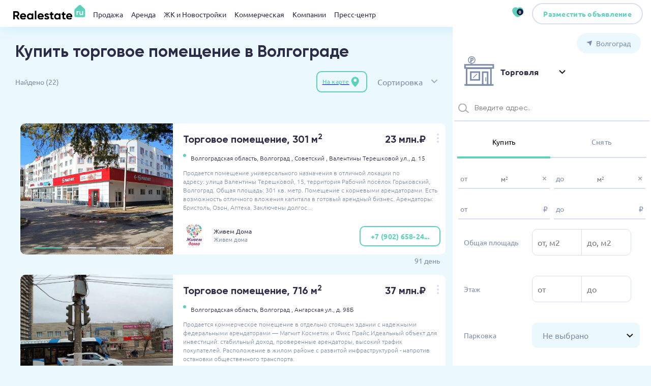

--- FILE ---
content_type: text/html; charset= utf-8
request_url: https://www.realestate.ru/volgograd/kupit-kommercheskaya/torgovoe-pomeschenie/
body_size: 31531
content:
<!DOCTYPE html>
<html lang="ru">

<head>
    
<meta charset="UTF-8">
<meta name="viewport"
      content="width=1050, initial-scale=1.0">
<title>⭐️Продажа торговых помещений от 23 млн.₽ в Волгограде, 22 объекта⭐️Купить торговое помещение от 23 млн.₽ в Волгограде</title><meta name="description" content="22 проверенных торговых помещений на продажу в Волгограде от 23 млн.₽ до 23 млн.₽ и общей площадью от 301 кв.м. до 301 кв.м." />
            <meta property="og:type" content="website" />
            <meta property="og:url" content="https://realestate.ru/volgograd/kupit-kommercheskaya/torgovoe-pomeschenie/" />
            <meta property="og:image" content="" />
            <meta property="og:title" content="⭐️Продажа торговых помещений от 23 млн.₽ в Волгограде, 22 объекта⭐️Купить торговое помещение от 23 млн.₽ в Волгограде" />
            <meta property="og:description" content="22 проверенных торговых помещений на продажу в Волгограде от 23 млн.₽ до 23 млн.₽ и общей площадью от 301 кв.м. до 301 кв.м." />

<link rel="alternate" href="https://realestate.ru/volgograd/kupit-kommercheskaya/torgovoe-pomeschenie/"/>
<link rel="canonical" href="https://realestate.ru/volgograd/kupit-kommercheskaya/torgovoe-pomeschenie/"/>
<link rel="shortcut icon" href="/img/favicons/favicon.svg" type="image/svg+xml">
<link rel="shortcut icon" href="/img/favicons/favicon.webp" type="image/webp">
<link rel="shortcut icon" href="/img/favicons/favicon.png" type="image/x-icon">

<link rel="stylesheet" href="https://cdnjs.cloudflare.com/ajax/libs/tiny-slider/2.9.4/tiny-slider.css">
<!--[if (lt IE 9)]>
<script src="https://cdnjs.cloudflare.com/ajax/libs/tiny-slider/2.9.4/min/tiny-slider.helper.ie8.js"></script>
<![endif]-->
<script src="https://api-maps.yandex.ru/2.1/?apikey=564749c4-28d1-4384-b508-46a15cffe214&lang=ru_RU" type="text/javascript"></script>
<script src="/js/jquery.js" type="text/javascript"></script>
<script src="/js/jquery.cookie.js" type="text/javascript"></script>

<link rel="stylesheet" href="/css/style.min.css">
<link rel="stylesheet" href="/css/style.pc.min.css" media="screen and (min-width: 768px)">
<link rel="stylesheet" href="/css/style.mobile.min.css" media="screen and (max-width: 768px)">
<link rel="stylesheet" href="/css/override-basichtmlcontent.css" media="all">


    <script type="application/ld+json">
        {"@context":"https:\/\/schema.org","@type":"Product","name":"⭐️Продажа торговых помещений от 23 млн.₽ в Волгограде, 22 объекта⭐️Купить торговое помещение от 23 млн.₽ в Волгограде","description":"22 проверенных торговых помещений на продажу в Волгограде от 23 млн.₽ до 23 млн.₽ и общей площадью от 301 кв.м. до 301 кв.м.","category":"","image":"https:\/\/img.realestate.ru\/logo\/logo.svg","brand":{"@type":"Brand","name":"REALESTATE"},"offers":{"@type":"AggregateOffer","offerCount":"22","lowPrice":23000000,"highPrice":23000000,"priceCurrency":"RUB"}}    </script>

    <script type="application/ld+json">
        {"@context":"https:\/\/schema.org","@type":"Organization","name":"REALESTATE.RU - проверенный временем","url":"https:\/\/realestate.ru\/","logo":"\/img\/logo\/logo.svg","telephone":"+7 (495) 157 89 89","sameAs":["vk","fb","in"],"address":{"@type":"PostalAddress","streetAddress":"Мамоновский пер., д.4","addressLocality":"Москва","postalCode":"125000"}}    </script>
</head>
<!--ВК67585-->
<body style="min-width: 1050px;"    >
<div id="global-loader" style="display:none;"></div>
<header class="header">
    <!--noindex-->
    <script>
        window.sessionFilters = {"single":{"general_category":[5,"5_5"],"address_mmo":[1],"general_type":[1]}};
    </script>

<div class="header__left">
    <img class="header__burger" src="/img/icons/burger-menu.svg" loading="lazy" width="25" height="25"
         data-modal=".ModalMobileMenu" alt="">
    <a class="header__logo" href="/"><img src="/img/logo/logo.svg" loading="lazy"
                                                                       alt="logo"></a>
</div>

<div class="header__content container">
    <div class="header__menu">

                    <span>
                <a href="/volgograd/kupit-kvartiru-na-vtorichnom-rynke-i-v-novostroyke/common/">Продажа</a>
                 <div class="MenuModal">
    <div class="container">
        <div class="MenuModal__list">
            <div>
                                    <a class="" href="/volgograd/kvartira-v-novostroyke/common/" data-toggle="1"
                       class="">Квартиры в новостройках</a>
                                        <a class="" href="/volgograd/kupit-kvartiru/common/" data-toggle="2"
                       class="">Вторичный рынок</a>
                                        <a class="" href="/volgograd/kupit-dom/common/" data-toggle="3"
                       class="">Коттедж</a>
                                        <a class="" href="/volgograd/kupit-komnatu/common/" data-toggle="4"
                       class="">Комната</a>
                                        <a class="" href="/volgograd/kupit-uchastok/common/" data-toggle="5"
                       class="">Участок</a>
                                        <a class="" href="/volgograd/kupit-garage/common/" data-toggle="6"
                       class="">Гараж</a>
                                </div>
            

                <div class="DoubleBannerHalf__wrapper">
        <div class="DoubleBannerHalf">
            
                <a class="BannerHalf" href="/adv-link/?banner_id=194" target="_blank" rel="nofollow">
                    <img class="BannerHalf__img" src="https://img.realestate.ru/tgbs/194/55ae2600bf4fc441ed35b04bb4315732.webp" style="max-width: none; width: 450px;" alt="" data-about="Описание 1">
                    <div class="BannerHalf__title"  style="width: 450px;font-size: 10px">СТАРТ ПРОДАЖ. КВАРТИРЫ. Эксклюзивный клубный дом в Хамовниках вблизи Москвы-реки.</div>
                    <div  style="width: 450px;font-size: 10px">+ 7 (495) 626-84-44</div>
                    <div class="BannerHalf__ad" style="font-size: 8px;margin-top:0px">Реклама</div>
                    <div class="BannerHalf__subtitle" style="font-size: 8px">Рекламодатель: CQH36pWzJqMJiwAAcyXr ООО «Делайт Проперти» 7703556370. </div>
                </a>

            
        </div>
    </div>

        </div>
    </div>
</div>

            </span>
                    <span>
                <a href="/volgograd/arenda-kvartir/common/">Аренда</a>
                 <div class="MenuModal">
    <div class="container">
        <div class="MenuModal__list">
            <div>
                                    <a class="" href="/volgograd/arenda-kvartir/common/" data-toggle="1"
                       class="">Квартира</a>
                                        <a class="" href="/volgograd/arenda-doma/common/" data-toggle="2"
                       class="">Коттедж</a>
                                        <a class="" href="/volgograd/arenda-chasti-doma/common/" data-toggle="3"
                       class="">Часть дома</a>
                                        <a class="" href="/volgograd/arenda-garaga/common/" data-toggle="4"
                       class="">Гараж</a>
                                        <a class="" href="/volgograd/arenda-komnaty/common/" data-toggle="5"
                       class="">Комната</a>
                                </div>
            

                <div class="DoubleBannerHalf__wrapper">
        <div class="DoubleBannerHalf">
            
                <a class="BannerHalf" href="/adv-link/?banner_id=194" target="_blank" rel="nofollow">
                    <img class="BannerHalf__img" src="https://img.realestate.ru/tgbs/194/55ae2600bf4fc441ed35b04bb4315732.webp" style="max-width: none; width: 450px;" alt="" data-about="Описание 1">
                    <div class="BannerHalf__title"  style="width: 450px;font-size: 10px">СТАРТ ПРОДАЖ. КВАРТИРЫ. Эксклюзивный клубный дом в Хамовниках вблизи Москвы-реки.</div>
                    <div  style="width: 450px;font-size: 10px">+ 7 (495) 626-84-44</div>
                    <div class="BannerHalf__ad" style="font-size: 8px;margin-top:0px">Реклама</div>
                    <div class="BannerHalf__subtitle" style="font-size: 8px">Рекламодатель: CQH36pWzJqMJiwAAcyXr ООО «Делайт Проперти» 7703556370. </div>
                </a>

            
        </div>
    </div>

        </div>
    </div>
</div>

            </span>
                    <span>
                <a href="/volgograd/novostroyki/common/">ЖК и Новостройки</a>
                 <div class="MenuModal">
    <div class="container">
        <div class="MenuModal__list">
            <div>
                                    <a class="" href="/volgograd/novostroyki/common/" data-toggle="1"
                       class="">Жилые комплексы</a>
                                </div>
            

                <div class="DoubleBannerHalf__wrapper">
        <div class="DoubleBannerHalf">
            
                <a class="BannerHalf" href="/adv-link/?banner_id=182" target="_blank" rel="nofollow">
                    <img class="BannerHalf__img" src="https://img.realestate.ru/tgbs/182/c4b99059e102536f1ad27cf9d48739f5.webp" style="max-width: none; width: 450px;" alt="" data-about="Описание 1">
                    <div class="BannerHalf__title"  style="width: 450px;font-size: 10px">Дом-картина, в котором живут люди. Скидка 8% при 100% оплате/ипотеке/рассрочке. Рассрочка 15-15-0%. Подробности на сайте</div>
                    <div  style="width: 450px;font-size: 10px">+ 7 (495) 021-51-27</div>
                    <div class="BannerHalf__ad" style="font-size: 8px;margin-top:0px">Реклама</div>
                    <div class="BannerHalf__subtitle" style="font-size: 8px">Рекламодатель: 2Vtzqvr54tK ООО СЗ Аквапарк Отрадное 7734396197. </div>
                </a>

            
        </div>
    </div>

        </div>
    </div>
</div>

            </span>
                    <span>
                <a href="/volgograd/kupit-kommercheskaya/ofisnoe-pomeschenie/">Коммерческая</a>
                 <div class="MenuModal">
    <div class="container">
        <div class="MenuModal__list">
            <div>
                                    <a class="" href="/volgograd/kupit-kommercheskaya/ofisnoe-pomeschenie/" data-toggle="1"
                       class="">Офисы</a>
                                        <a class="" href="/volgograd/kupit-kommercheskaya/sklad/" data-toggle="2"
                       class="">Склад</a>
                                        <a class="" href="/volgograd/kupit-kommercheskaya/torgovoe-pomeschenie/" data-toggle="3"
                       class="">Торговые площади</a>
                                        <a class="" href="/volgograd/kupit-kommercheskaya/pomescheniya-svobodnogo-naznacheniya/" data-toggle="4"
                       class="">Свободное назн.</a>
                                </div>
            

                <div class="DoubleBannerHalf__wrapper">
        <div class="DoubleBannerHalf">
            
                <a class="BannerHalf" href="/adv-link/?banner_id=182" target="_blank" rel="nofollow">
                    <img class="BannerHalf__img" src="https://img.realestate.ru/tgbs/182/c4b99059e102536f1ad27cf9d48739f5.webp" style="max-width: none; width: 450px;" alt="" data-about="Описание 1">
                    <div class="BannerHalf__title"  style="width: 450px;font-size: 10px">Дом-картина, в котором живут люди. Скидка 8% при 100% оплате/ипотеке/рассрочке. Рассрочка 15-15-0%. Подробности на сайте</div>
                    <div  style="width: 450px;font-size: 10px">+ 7 (495) 021-51-27</div>
                    <div class="BannerHalf__ad" style="font-size: 8px;margin-top:0px">Реклама</div>
                    <div class="BannerHalf__subtitle" style="font-size: 8px">Рекламодатель: 2Vtzqvr54tK ООО СЗ Аквапарк Отрадное 7734396197. </div>
                </a>

            
        </div>
    </div>

        </div>
    </div>
</div>

            </span>
                    <span>
                <a href="/companies/">Компании</a>
                 <div class="MenuModal">
    <div class="container">
        <div class="MenuModal__list">
            <div>
                            </div>
            

                <div class="DoubleBannerHalf__wrapper">
        <div class="DoubleBannerHalf">
            
                <a class="BannerHalf" href="/adv-link/?banner_id=182" target="_blank" rel="nofollow">
                    <img class="BannerHalf__img" src="https://img.realestate.ru/tgbs/182/c4b99059e102536f1ad27cf9d48739f5.webp" style="max-width: none; width: 450px;" alt="" data-about="Описание 1">
                    <div class="BannerHalf__title"  style="width: 450px;font-size: 10px">Дом-картина, в котором живут люди. Скидка 8% при 100% оплате/ипотеке/рассрочке. Рассрочка 15-15-0%. Подробности на сайте</div>
                    <div  style="width: 450px;font-size: 10px">+ 7 (495) 021-51-27</div>
                    <div class="BannerHalf__ad" style="font-size: 8px;margin-top:0px">Реклама</div>
                    <div class="BannerHalf__subtitle" style="font-size: 8px">Рекламодатель: 2Vtzqvr54tK ООО СЗ Аквапарк Отрадное 7734396197. </div>
                </a>

            
        </div>
    </div>

        </div>
    </div>
</div>

            </span>
                <!--<span>
                <a href="#">Риелторы</a>
                 <div class="MenuModal">
    <div class="container">
        <div class="MenuModal__list">
            <div>
                <a href="#" class="MenuModal__title">Квартиры в новостройках</a>
                <a href="#">Дома</a>
                <a href="#">Комнаты</a>
                <a href="#">Участки</a>
                <a href="#">Квартиры на второчу</a>
                <a href="#">Коммерческая</a>
            </div>
            <div>
                <a href="#" class="tag tag--bg">Студия</a>
                <a href="#" class="tag tag--bg">1 комн.</a>
                <a href="#" class="tag tag--bg">2 комн.</a>
                <a href="#" class="tag tag--bg">3 комн.</a>
                <a href="#" class="tag tag--bg">4 комн</a>
                <a href="#" class="tag tag--bg">+5</a>
                <a href="#" class="tag tag--bg">Бизнес класс</a>
                <a href="#" class="tag tag--bg">С ремонтом </a>
                <a href="#" class="tag tag--bg">Без ремонта</a>
                <a href="#" class="tag tag--bg">У метро</a>
                <a href="#" class="tag tag--bg">В центре города</a>
                <a href="#" class="tag tag--bg">Риелторы</a>
            </div>
            <img src="https://placehold.co/460x267?text=BannerMenuModal" loading="lazy" alt="">
        </div>
    </div>
</div>

            </span>-->
        <span>
                <a href="#">Пресс-центр</a>
                 <div class="MenuModal">
    <div class="container">
        <div class="MenuModal__list">
            <div>
                <a href="/news/"><strong>Новости</strong></a>
                <!--<a href="/events/"><strong>События</strong></a>-->
                <a href="/interviews/"><strong>Интервью</strong></a>
                <!--<a href="/testatlifes/"><strong>Test@Life</strong></a>-->
                <a href="/pressreleases/"><strong>Пресс релизы</strong></a>
                <a href="/usefuls/"><strong>Полезно</strong></a>
            </div>
        </div>
    </div>
</div>

            </span>
    </div>
   <!--<a href="https://www.realestate.ru/adv-link/?banner_id=42" class="header__tag">ALIA</a>-->
</div>

<div class="header__actions">
    <a  href="/favorites/" target="_blank" class="header__heart">
        <!--<img src="/img/icons/heart.svg" loading="lazy" alt="">-->
        <img src="/img/icons/heart-primary.svg" loading="lazy" alt="">
        <div class="header__heart-badge">0</div>
    </a>
        <a class="header__auth button button--bordered button--gray" href="https://my.realestate.ru/new-offer/" target="_blank">
        <!--<img src="/img/icons/user.svg" loading="lazy" alt="">-->
        <span>Разместить объявление</span>
    </a>
    <!--<a class="button--primary button button--rounded ">
        <img src="/img/icons/plus-white.svg" loading="lazy" alt="">
        <span>Разместить</span>
    </a>-->
</div>
<!--/noindex-->
</header>

<div class="ModalMobileMenu modal">
    <!--noindex-->

<img class="modal__close" src="/img/icons/close-black.svg" loading="lazy" alt="">

<!--<div class="ModalMobileMenu__add">
    <span>Разместить<br>объявление</span>
    <a href="#" class="ModalMobileMenu__add-btn">
        <img src="/img/icons/plus-white.svg" loading="lazy" alt="">
    </a>
</div>-->
<div class="ModalMobileMenu__city tag tag--white tag--large" data-modal=".ModalSelectCity">
    <img src="/img/icons/location-arrow.svg" width="10" height="10" loading="lazy" alt="">
    <span
        class="modal-city-name">Волгоград</span>
</div>
<div class="ModalMobileMenu__menu">
    
                    <div class="ModalMobileMenu__trigger">Продажа</div>
            <div class="ModalMobileMenu__list">
                                    <a href="/volgograd/kvartira-v-novostroyke/common/">Квартиры в новостройках</a>
                                        <a href="/volgograd/kupit-kvartiru/common/">Вторичный рынок</a>
                                        <a href="/volgograd/kupit-dom/common/">Коттедж</a>
                                        <a href="/volgograd/kupit-komnatu/common/">Комната</a>
                                        <a href="/volgograd/kupit-uchastok/common/">Участок</a>
                                        <a href="/volgograd/kupit-garage/common/">Гараж</a>
                                </div>
        

    
                    <div class="ModalMobileMenu__trigger">Аренда</div>
            <div class="ModalMobileMenu__list">
                                    <a href="/volgograd/arenda-kvartir/common/">Квартира</a>
                                        <a href="/volgograd/arenda-doma/common/">Коттедж</a>
                                        <a href="/volgograd/arenda-chasti-doma/common/">Часть дома</a>
                                        <a href="/volgograd/arenda-garaga/common/">Гараж</a>
                                        <a href="/volgograd/arenda-komnaty/common/">Комната</a>
                                </div>
        

    
                    <div class="ModalMobileMenu__trigger" onclick='window.location.href="/volgograd/novostroyki/common/"'>ЖК и Новостройки</div>
        

    
                    <div class="ModalMobileMenu__trigger">Коммерческая</div>
            <div class="ModalMobileMenu__list">
                                    <a href="/volgograd/kupit-kommercheskaya/ofisnoe-pomeschenie/">Офисы</a>
                                        <a href="/volgograd/kupit-kommercheskaya/sklad/">Склад</a>
                                        <a href="/volgograd/kupit-kommercheskaya/torgovoe-pomeschenie/">Торговые площади</a>
                                        <a href="/volgograd/kupit-kommercheskaya/pomescheniya-svobodnogo-naznacheniya/">Свободное назн.</a>
                                </div>
        

    
                    <div class="ModalMobileMenu__trigger">Компании</div>
            <div class="ModalMobileMenu__list">
                            </div>
        

    
    <div class="ModalMobileMenu__trigger">Пресс-центр</div>
    <div class="ModalMobileMenu__list">
        <a href="/news/">Новости</a>
        <!--<a href="/events/">События</a>-->
        <a href="/interviews/">Интервью</a>
        <!--<a href="/testatlifes/">Test@Life</a>-->
        <a href="/pressreleases/">Пресс релизы</a>
        <a href="/usefuls/">Полезно</a>
    </div>

    <!--
    <div class="ModalMobileMenu__trigger">Пресс-центр</div>
    <div class="ModalMobileMenu__list">
        <a href="/news/">Новости</a>
        <a href="/events/">События</a>
        <a href="/interviews/">Интервью</a>
        <a href="/testatlifes/">Test@Life</a>
        <a href="/pressreleases/">Пресс релизы</a>
    </div>-->
</div>
<!--<div class="ModalMobileMenu__actions">
    <div class="ModalMobileMenu__like">
        <img src="/img/icons/heart.svg" loading="lazy" alt="">
        <span>Избранное</span>
    </div>
    <button class="button--bordered button--gray" data-modal=".ModalAuth--step1">
        <img src="/img/icons/user.svg" loading="lazy" alt="">
        <span>Войти</span>
    </button>
</div>-->
<!--/noindex-->
</div>

<div class="modal modal--center ModalAuth ModalAuth--step1">
    <img class="modal__close" src="/img/icons/close-black.svg" width="30" height="30" loading="lazy" alt="">
    <img src="/img/index/auth-ill.svg" loading="lazy" alt="">
    <div class="modal__title">Войти или зарегистрироваться</div>
    <label class="InputBase ">

        <input
            name="phone"


            placeholder="+7 (___) ___-__-__"
            data-mask="phone"

        >

    </label>


    <button class="ModalAuth__send button--primary button--large" data-modal-close data-modal=".ModalAuth--step2">
        Получить код
    </button>

    <a class="ModalAuth__link" href="#">Нужна помощь?</a>
</div>
<div class="modal modal--center ModalAuth ModalAuth--step2">
    <div class="ModalAuth__back" data-modal-close data-modal=".ModalAuth--step1">
        <img src="/img/icons/back-gray.svg" width="24" height="24x" loading="lazy" alt="">
        <span>Ввести другой номер</span>
    </div>
    <img class="modal__close" src="/img/icons/close-black.svg" width="30" height="30" loading="lazy" alt="">
    <img src="/img/index/auth-ill.svg" loading="lazy" alt="">
    <div class="modal__title">Войти или зарегистрироваться</div>
    <div class="modal__subtitle">Отправили код на номер <span></span></div>
    <div class="InputCode">

        <input type="text">

        <input type="text">

        <input type="text">

        <input type="text">

    </div>

    <button class="ModalAuth__send button--primary button--large" data-modal-close>Продолжить</button>

    <a class="ModalAuth__link" href="#">Нужна помощь?</a>
</div>

<main class="main page-secondary-catalog">
    <div class="container">
        <div class="HeaderSC">
            <div class="HeaderSC__header-mobile">
                <button class="button--primary button--small  hide-pc ApartmentItemList__filter" data-open-filters>
                    <img src="/img/icons/settings.svg" loading="lazy" alt="">
                    <span>Фильтр</span>
                    <span></span>
                </button>
                <a href="/map/" target="_blank">
                    <button class="button--bordered button--primary button--small" data-open-map>
                        <span></span>
                        <span>На карте</span>
                        <img src="/img/basic/point.svg" loading="lazy" alt="">
                    </button>
                </a>
            </div>

            <div class="HeaderSC__title">
                <h1>Купить торговое помещение  в Волгограде</h1><br>
            </div>

            <div class="clearfix"></div>


            <div class="HeaderSC__filters">
                <span class="HeaderSC__filters-all">Показать всё</span>
                
<!--<span class="HeaderSC__filters-clean reset-main-filter-fast">очистить фильтр </span>-->            </div>
            <div class="HeaderSC__count">Найдено <span class="pref_search_count">(22)</span>
            </div>
        </div>

        <div class="ApartmentItemList">
    <div class="ApartmentItemList__actions">
                    <a href="/map/?"  target="_blank">
                <button class="button--bordered button--primary button--small" data-open-map>
                    <span></span>
                    <span>На карте</span>
                    <img src="/img/basic/point.svg" loading="lazy" alt=""/>
                </button>
            </a>

        
        <div class="ApartmentItemList__sort">
                        <div class="SelectBase   SelectBase--inline">
                <input type="hidden" name="sort" value="pl_desc">
                <div class="SelectBase__trigger" data-name="Сортировка">
                    <div class="SelectBase__value">pl_desc</div>
                    <div class="SelectBase__placeholder"></div>
                </div>
                <div class="SelectBase__dropdown">
                    <div class="SelectBase__item" data-value="pl_desc">
                        <span>Сортировка</span>
                    </div>
                    <div class="SelectBase__item" data-value="date_asc">
                        <span>Сначала старые</span>
                    </div>
                    <div class="SelectBase__item" data-value="date_desc">
                        <span>Сначала новые</span>
                    </div>
                    <div class="SelectBase__item" data-value="price_desc">
                        <span>Сначала дорогие</span>
                    </div>
                    <div class="SelectBase__item" data-value="price_asc">
                        <span>Сначала дешевле</span>
                    </div>
                </div>
            </div>

            <div class="ApartmentItemList__filter" data-open-filters>
                <img src="/img/icons/settings-primary.svg" alt="">
            </div>
        </div>
    </div>

    <div class="ApartmentItemList__list">

                                                        <style>
        [data-hover-slider="1"] .ApartmentItem__slider-wrapper { position: relative; padding-bottom: 0px; }
        [data-hover-slider="1"] .ApartmentItem__hover-grid { position: absolute; inset: 0; bottom: 0px; z-index: 4; display: flex; pointer-events: none; }
        [data-hover-slider="1"] .ApartmentItem__hover-grid span { flex: 1; display: block; cursor: pointer; pointer-events: auto; }
        [data-hover-slider="1"] .ApartmentItem__slider-wrapper .tns-nav { position: absolute; left: 0; right: 0; bottom: 4px; z-index: 5; display: flex; justify-content: center; }
    </style>
    <a target="_blank"
   class="ApartmentItem "
   data-url="https://www.realestate.ru/offer/102408271/"
   href="/offer/102408271/"
   data-offer_id="102408271"
   data-hover-slider="1"
   onclick="if(event.target.closest('.tns-nav, .tns-controls')){event.preventDefault();event.stopPropagation();}"
   onmouseover="var btn=event.target.closest('.tns-nav button');if(btn&&!btn.classList.contains('tns-nav-active')){btn.click();}">
     <div class="ApartmentItem__slider-wrapper">
         <div class="ApartmentItem__slider">
                                <img src="https://img.realestate.ru/offers/102408271/f4120719856b690dfe9445cfb02547dc.webp" alt="" loading="lazy" width="300px">
                                <img src="https://img.realestate.ru/offers/102408271/2753069649797098da8591110d8f5aae.webp" alt="" loading="lazy" width="300px">
                                <img src="https://img.realestate.ru/offers/102408271/6322dda287aaac95bfc59ff3bbd5b7a6.webp" alt="" loading="lazy" width="300px">
                                <img src="https://img.realestate.ru/offers/102408271/c31fc453b2f8eb267e0e0c4f95befa43.webp" alt="" loading="lazy" width="300px">
                     </div>
                      <div class="ApartmentItem__hover-grid" aria-hidden="true">
                                      <span data-index="0" onmouseenter="var wrap=this.closest('.ApartmentItem__slider-wrapper');if(!wrap)return;var nav=wrap.querySelector('.tns-nav');if(!nav||nav.offsetParent===null)return;var buttons=nav.querySelectorAll('button');var btn=buttons[0];if(!btn)return;if(btn.classList.contains('tns-nav-active'))return;event.stopPropagation();btn.click();"></span>
                                      <span data-index="1" onmouseenter="var wrap=this.closest('.ApartmentItem__slider-wrapper');if(!wrap)return;var nav=wrap.querySelector('.tns-nav');if(!nav||nav.offsetParent===null)return;var buttons=nav.querySelectorAll('button');var btn=buttons[1];if(!btn)return;if(btn.classList.contains('tns-nav-active'))return;event.stopPropagation();btn.click();"></span>
                                      <span data-index="2" onmouseenter="var wrap=this.closest('.ApartmentItem__slider-wrapper');if(!wrap)return;var nav=wrap.querySelector('.tns-nav');if(!nav||nav.offsetParent===null)return;var buttons=nav.querySelectorAll('button');var btn=buttons[2];if(!btn)return;if(btn.classList.contains('tns-nav-active'))return;event.stopPropagation();btn.click();"></span>
                                      <span data-index="3" onmouseenter="var wrap=this.closest('.ApartmentItem__slider-wrapper');if(!wrap)return;var nav=wrap.querySelector('.tns-nav');if(!nav||nav.offsetParent===null)return;var buttons=nav.querySelectorAll('button');var btn=buttons[3];if(!btn)return;if(btn.classList.contains('tns-nav-active'))return;event.stopPropagation();btn.click();"></span>
                              </div>
              </div>
    <!--<div class="ApartmentItem__tags">
        <div class="tag tag--gray tag--md">Риэлтор</div>
        <div class="tag tag--md tag--black tag--md">FREE</div>
    </div>-->
    <object>
        <div class="ApartmentItem__body">
            <div class="ApartmentItem__header">
                <div class="ApartmentItem__title">Торговое помещение, 301 м<sup>2</sup></div>
                <div class="ApartmentItem__prices">
                    <div class="ApartmentItem__price">
                        23 млн.₽  </div>
                    <div class="ApartmentItem__subprice"> </div>
                </div>
                <div class="ApartmentItem__subtitle"></div>
                <div class="ActionsList">
                    <div class="ActionsList__target">
                        <svg width="24" height="24" viewBox="0 0 24 24" fill="none" xmlns="http://www.w3.org/2000/svg">
                            <path d="M12 14C13.1046 14 14 13.1046 14 12C14 10.8954 13.1046 10 12 10C10.8954 10 10 10.8954 10 12C10 13.1046 10.8954 14 12 14Z"
                                  fill="#D6DEEF"/>
                            <path d="M12 7C13.1046 7 14 6.10457 14 5C14 3.89543 13.1046 3 12 3C10.8954 3 10 3.89543 10 5C10 6.10457 10.8954 7 12 7Z"
                                  fill="#D6DEEF"/>
                            <path d="M12 21C13.1046 21 14 20.1046 14 19C14 17.8954 13.1046 17 12 17C10.8954 17 10 17.8954 10 19C10 20.1046 10.8954 21 12 21Z"
                                  fill="#D6DEEF"/>
                        </svg>
                    </div>
                    <div class="ActionsList__list">
                                                <a href="#" class="add-favofites" data-offer_id="102408271"><img src="/img/icons/actions/like.svg" alt=""><span>В избранное</span></a>
                        <!-- <a href="#"><img src="/img/icons/actions/exclamation.svg" alt=""><span>Пожаловаться</span></a>
                        <a href="#"><img src="/img/icons/actions/map.svg" alt=""><span>Показать на карте</span></a>
                         <a href="#"><img src="/img/icons/actions/comment.svg" alt=""><span>Комментировать</span></a>
                         <a href="#"><img src="/img/icons/actions/download.svg" alt=""><span>Cкачать PDF</span></a>
                         <a href="#"><img src="/img/icons/actions/printer.svg" alt=""><span>На печать </span></a>
                         <a href="#"><img src="/img/icons/actions/hide.svg" alt=""><span>Скрыть </span></a>-->
                    </div>
                </div>


            </div>
            <div class="ApartmentItem__metro">
                <div class="ApartmentItem__metro-dot" style="--color: #5ED1BC;"></div>
                <object>
                    <!--<div class="ApartmentItem__metro-head">
                        <a href="" class="ApartmentItem__metro-title">Коломенская</a>
                        <span class="ApartmentItem__metro-time">
                            <img src="/img/icons/transport/foot.svg" alt="">
                            <span>8 мин.</span>
                        </span>
                    </div>-->
                    <span class="ApartmentItem__metro-about">
                                                        <a href="/volgogradskaya-obl/kupit-kommercheskaya/torgovoe-pomeschenie/">Волгоградская область,</a>
                                                                                    <a href="/volgograd/kupit-kommercheskaya/torgovoe-pomeschenie/">Волгоград ,</a>
                                                                                    <a href="/volgograd/kupit-kommercheskaya/torgovoe-pomeschenie/sovetskiy-155/">Советский ,</a>
                                                                                    <a href="/volgograd/kupit-kommercheskaya/torgovoe-pomeschenie/ul-valentini-tereshkovoy/">Валентины Терешковой ул.,</a>
                                                                                    <a href="/volgograd/kupit-kommercheskaya/torgovoe-pomeschenie/ul-valentini-tereshkovoy-15/">д. 15</a>
                                                                        </span>
                </object>
            </div>

            <div class="ApartmentItem__about">
                 Продается помещение универсального назначения в отличной локации по адресу: улица Валентины Терешковой, 15, территория Рабочий посёлок Горьковский, Волгоград.

Общая площадь: 301 кв. метр.

Помещение с корневыми арендаторами. Есть возможность отличного вложения капитала в готовый арендный бизнес. Арендаторы: Бристоль, Озон, Аптека. Заключены долгос...            </div>


            <div class="ApartmentItem__footer">

                <div class="DeveloperSmallBlock   ">
                    <div class="DeveloperSmallBlock__body">
                        <img class="DeveloperSmallBlock__img" width="44px" src="https://img.realestate.ru/profile/145889/16a1544f980d0d6a36fe2e599bb27d6a.webp" alt="">
                                                <div>
                            <a class="DeveloperSmallBlock__name" href="/company/145889/">Живем Дома</a>
                            <span class="DeveloperSmallBlock__about">Живем дома</span>
                        </div>
                    </div>
                    <!--<div class="DeveloperSmallBlock__info">
                        <div class="RatingValueBlock  RatingValueBlock--small">
                            <img src="/img/icons/star.svg" width="24" height="24" loading="lazy" alt="star">
                            <span>5</span>
                        </div>
                        <a href="/company/145889/" class="DeveloperSmallBlock__count">2145 объектов</a>
                    </div>-->
                </div>


                <button class="button--primary button--bordered showMePhone" data-key="9b80eac66c091d4e468c8310c9fd0b7a">
                    <span>+7 (902) 658-24...</span>
                    <img src="/img/icons/phone.svg" alt="">
                </button>
            </div>
            <div class="ApartmentItem__date" data-loaded="0">91 день</div>
        </div>
    </object>
</a>                                                <a target="_blank"
   class="ApartmentItem "
   data-url="https://www.realestate.ru/offer/102383556/"
   href="/offer/102383556/"
   data-offer_id="102383556"
   data-hover-slider="1"
   onclick="if(event.target.closest('.tns-nav, .tns-controls')){event.preventDefault();event.stopPropagation();}"
   onmouseover="var btn=event.target.closest('.tns-nav button');if(btn&&!btn.classList.contains('tns-nav-active')){btn.click();}">
     <div class="ApartmentItem__slider-wrapper">
         <div class="ApartmentItem__slider">
                                <img src="https://img.realestate.ru/offers/102383556/5deeb48a4fcbcbdcebd3760d16656215.webp" alt="" loading="lazy" width="300px">
                                <img src="https://img.realestate.ru/offers/102383556/aa60fbe89ea94bb382d347e9adf2fe60.webp" alt="" loading="lazy" width="300px">
                                <img src="https://img.realestate.ru/offers/102383556/9797f2062391617b3dae29fe50ef7911.webp" alt="" loading="lazy" width="300px">
                                <img src="https://img.realestate.ru/offers/102383556/ace6f9755985ba73a275cdd67a3d8374.webp" alt="" loading="lazy" width="300px">
                     </div>
                      <div class="ApartmentItem__hover-grid" aria-hidden="true">
                                      <span data-index="0" onmouseenter="var wrap=this.closest('.ApartmentItem__slider-wrapper');if(!wrap)return;var nav=wrap.querySelector('.tns-nav');if(!nav||nav.offsetParent===null)return;var buttons=nav.querySelectorAll('button');var btn=buttons[0];if(!btn)return;if(btn.classList.contains('tns-nav-active'))return;event.stopPropagation();btn.click();"></span>
                                      <span data-index="1" onmouseenter="var wrap=this.closest('.ApartmentItem__slider-wrapper');if(!wrap)return;var nav=wrap.querySelector('.tns-nav');if(!nav||nav.offsetParent===null)return;var buttons=nav.querySelectorAll('button');var btn=buttons[1];if(!btn)return;if(btn.classList.contains('tns-nav-active'))return;event.stopPropagation();btn.click();"></span>
                                      <span data-index="2" onmouseenter="var wrap=this.closest('.ApartmentItem__slider-wrapper');if(!wrap)return;var nav=wrap.querySelector('.tns-nav');if(!nav||nav.offsetParent===null)return;var buttons=nav.querySelectorAll('button');var btn=buttons[2];if(!btn)return;if(btn.classList.contains('tns-nav-active'))return;event.stopPropagation();btn.click();"></span>
                                      <span data-index="3" onmouseenter="var wrap=this.closest('.ApartmentItem__slider-wrapper');if(!wrap)return;var nav=wrap.querySelector('.tns-nav');if(!nav||nav.offsetParent===null)return;var buttons=nav.querySelectorAll('button');var btn=buttons[3];if(!btn)return;if(btn.classList.contains('tns-nav-active'))return;event.stopPropagation();btn.click();"></span>
                              </div>
              </div>
    <!--<div class="ApartmentItem__tags">
        <div class="tag tag--gray tag--md">Риэлтор</div>
        <div class="tag tag--md tag--black tag--md">FREE</div>
    </div>-->
    <object>
        <div class="ApartmentItem__body">
            <div class="ApartmentItem__header">
                <div class="ApartmentItem__title">Торговое помещение, 716 м<sup>2</sup></div>
                <div class="ApartmentItem__prices">
                    <div class="ApartmentItem__price">
                        37 млн.₽  </div>
                    <div class="ApartmentItem__subprice"> </div>
                </div>
                <div class="ApartmentItem__subtitle"></div>
                <div class="ActionsList">
                    <div class="ActionsList__target">
                        <svg width="24" height="24" viewBox="0 0 24 24" fill="none" xmlns="http://www.w3.org/2000/svg">
                            <path d="M12 14C13.1046 14 14 13.1046 14 12C14 10.8954 13.1046 10 12 10C10.8954 10 10 10.8954 10 12C10 13.1046 10.8954 14 12 14Z"
                                  fill="#D6DEEF"/>
                            <path d="M12 7C13.1046 7 14 6.10457 14 5C14 3.89543 13.1046 3 12 3C10.8954 3 10 3.89543 10 5C10 6.10457 10.8954 7 12 7Z"
                                  fill="#D6DEEF"/>
                            <path d="M12 21C13.1046 21 14 20.1046 14 19C14 17.8954 13.1046 17 12 17C10.8954 17 10 17.8954 10 19C10 20.1046 10.8954 21 12 21Z"
                                  fill="#D6DEEF"/>
                        </svg>
                    </div>
                    <div class="ActionsList__list">
                                                <a href="#" class="add-favofites" data-offer_id="102383556"><img src="/img/icons/actions/like.svg" alt=""><span>В избранное</span></a>
                        <!-- <a href="#"><img src="/img/icons/actions/exclamation.svg" alt=""><span>Пожаловаться</span></a>
                        <a href="#"><img src="/img/icons/actions/map.svg" alt=""><span>Показать на карте</span></a>
                         <a href="#"><img src="/img/icons/actions/comment.svg" alt=""><span>Комментировать</span></a>
                         <a href="#"><img src="/img/icons/actions/download.svg" alt=""><span>Cкачать PDF</span></a>
                         <a href="#"><img src="/img/icons/actions/printer.svg" alt=""><span>На печать </span></a>
                         <a href="#"><img src="/img/icons/actions/hide.svg" alt=""><span>Скрыть </span></a>-->
                    </div>
                </div>


            </div>
            <div class="ApartmentItem__metro">
                <div class="ApartmentItem__metro-dot" style="--color: #5ED1BC;"></div>
                <object>
                    <!--<div class="ApartmentItem__metro-head">
                        <a href="" class="ApartmentItem__metro-title">Коломенская</a>
                        <span class="ApartmentItem__metro-time">
                            <img src="/img/icons/transport/foot.svg" alt="">
                            <span>8 мин.</span>
                        </span>
                    </div>-->
                    <span class="ApartmentItem__metro-about">
                                                        <a href="/volgogradskaya-obl/kupit-kommercheskaya/torgovoe-pomeschenie/">Волгоградская область,</a>
                                                                                    <a href="/volgograd/kupit-kommercheskaya/torgovoe-pomeschenie/">Волгоград ,</a>
                                                                                    <a href="/volgograd/kupit-kommercheskaya/torgovoe-pomeschenie/angarskaya-ul/">Ангарская ул.,</a>
                                                                                    <a href="/volgograd/kupit-kommercheskaya/torgovoe-pomeschenie/angarskaya-ul-98B/">д. 98Б</a>
                                                                        </span>
                </object>
            </div>

            <div class="ApartmentItem__about">
                 Продается коммерческое помещение в отдельно стоящем здании с надежными федеральными арендаторами — Магнит Косметик и Фикс Прайс.Идеальный объект для инвестиций: стабильный доход, проверенные арендаторы, высокий трафик покупателей. Расположение в жилом районе с развитой инфраструктурой - напротив остановки общественного транспорта. 
            </div>


            <div class="ApartmentItem__footer">

                <div class="DeveloperSmallBlock   ">
                    <div class="DeveloperSmallBlock__body">
                        <img class="DeveloperSmallBlock__img" width="44px" src="https://img.realestate.ru/profile/138464/49b4fc30f0b68c3bea53026421babebe.webp" alt="">
                                                <div>
                            <a class="DeveloperSmallBlock__name" href="">Анна</a>
                            <span class="DeveloperSmallBlock__about">СОЮЗ РИЭЛТОРОВ</span>
                        </div>
                    </div>
                    <!--<div class="DeveloperSmallBlock__info">
                        <div class="RatingValueBlock  RatingValueBlock--small">
                            <img src="/img/icons/star.svg" width="24" height="24" loading="lazy" alt="star">
                            <span>5</span>
                        </div>
                        <a href="" class="DeveloperSmallBlock__count">43167 объектов</a>
                    </div>-->
                </div>


                <button class="button--primary button--bordered showMePhone" data-key="39f79c55fd6b013cebad63cca8ec9adc">
                    <span>+7 (927) 069-29...</span>
                    <img src="/img/icons/phone.svg" alt="">
                </button>
            </div>
            <div class="ApartmentItem__date" data-loaded="0">103 дня</div>
        </div>
    </object>
</a>                                                <a target="_blank"
   class="ApartmentItem "
   data-url="https://www.realestate.ru/offer/102326949/"
   href="/offer/102326949/"
   data-offer_id="102326949"
   data-hover-slider="1"
   onclick="if(event.target.closest('.tns-nav, .tns-controls')){event.preventDefault();event.stopPropagation();}"
   onmouseover="var btn=event.target.closest('.tns-nav button');if(btn&&!btn.classList.contains('tns-nav-active')){btn.click();}">
     <div class="ApartmentItem__slider-wrapper">
         <div class="ApartmentItem__slider">
                                <img src="https://img.realestate.ru/offers/102326949/94492ab191186180f981f90d8e0be876.webp" alt="" loading="lazy" width="300px">
                                <img src="https://img.realestate.ru/offers/102326949/16ab105c84cc4a7f126b24c23933e0bd.webp" alt="" loading="lazy" width="300px">
                                <img src="https://img.realestate.ru/offers/102326949/87232207efb6ec83ac92586e0185a354.webp" alt="" loading="lazy" width="300px">
                                <img src="https://img.realestate.ru/offers/102326949/156d34b3a920b5aa6f5f717fea0fbfe3.webp" alt="" loading="lazy" width="300px">
                     </div>
                      <div class="ApartmentItem__hover-grid" aria-hidden="true">
                                      <span data-index="0" onmouseenter="var wrap=this.closest('.ApartmentItem__slider-wrapper');if(!wrap)return;var nav=wrap.querySelector('.tns-nav');if(!nav||nav.offsetParent===null)return;var buttons=nav.querySelectorAll('button');var btn=buttons[0];if(!btn)return;if(btn.classList.contains('tns-nav-active'))return;event.stopPropagation();btn.click();"></span>
                                      <span data-index="1" onmouseenter="var wrap=this.closest('.ApartmentItem__slider-wrapper');if(!wrap)return;var nav=wrap.querySelector('.tns-nav');if(!nav||nav.offsetParent===null)return;var buttons=nav.querySelectorAll('button');var btn=buttons[1];if(!btn)return;if(btn.classList.contains('tns-nav-active'))return;event.stopPropagation();btn.click();"></span>
                                      <span data-index="2" onmouseenter="var wrap=this.closest('.ApartmentItem__slider-wrapper');if(!wrap)return;var nav=wrap.querySelector('.tns-nav');if(!nav||nav.offsetParent===null)return;var buttons=nav.querySelectorAll('button');var btn=buttons[2];if(!btn)return;if(btn.classList.contains('tns-nav-active'))return;event.stopPropagation();btn.click();"></span>
                                      <span data-index="3" onmouseenter="var wrap=this.closest('.ApartmentItem__slider-wrapper');if(!wrap)return;var nav=wrap.querySelector('.tns-nav');if(!nav||nav.offsetParent===null)return;var buttons=nav.querySelectorAll('button');var btn=buttons[3];if(!btn)return;if(btn.classList.contains('tns-nav-active'))return;event.stopPropagation();btn.click();"></span>
                              </div>
              </div>
    <!--<div class="ApartmentItem__tags">
        <div class="tag tag--gray tag--md">Риэлтор</div>
        <div class="tag tag--md tag--black tag--md">FREE</div>
    </div>-->
    <object>
        <div class="ApartmentItem__body">
            <div class="ApartmentItem__header">
                <div class="ApartmentItem__title">Торговое помещение, 321 м<sup>2</sup></div>
                <div class="ApartmentItem__prices">
                    <div class="ApartmentItem__price">
                        15 млн.₽  </div>
                    <div class="ApartmentItem__subprice"> </div>
                </div>
                <div class="ApartmentItem__subtitle"></div>
                <div class="ActionsList">
                    <div class="ActionsList__target">
                        <svg width="24" height="24" viewBox="0 0 24 24" fill="none" xmlns="http://www.w3.org/2000/svg">
                            <path d="M12 14C13.1046 14 14 13.1046 14 12C14 10.8954 13.1046 10 12 10C10.8954 10 10 10.8954 10 12C10 13.1046 10.8954 14 12 14Z"
                                  fill="#D6DEEF"/>
                            <path d="M12 7C13.1046 7 14 6.10457 14 5C14 3.89543 13.1046 3 12 3C10.8954 3 10 3.89543 10 5C10 6.10457 10.8954 7 12 7Z"
                                  fill="#D6DEEF"/>
                            <path d="M12 21C13.1046 21 14 20.1046 14 19C14 17.8954 13.1046 17 12 17C10.8954 17 10 17.8954 10 19C10 20.1046 10.8954 21 12 21Z"
                                  fill="#D6DEEF"/>
                        </svg>
                    </div>
                    <div class="ActionsList__list">
                                                <a href="#" class="add-favofites" data-offer_id="102326949"><img src="/img/icons/actions/like.svg" alt=""><span>В избранное</span></a>
                        <!-- <a href="#"><img src="/img/icons/actions/exclamation.svg" alt=""><span>Пожаловаться</span></a>
                        <a href="#"><img src="/img/icons/actions/map.svg" alt=""><span>Показать на карте</span></a>
                         <a href="#"><img src="/img/icons/actions/comment.svg" alt=""><span>Комментировать</span></a>
                         <a href="#"><img src="/img/icons/actions/download.svg" alt=""><span>Cкачать PDF</span></a>
                         <a href="#"><img src="/img/icons/actions/printer.svg" alt=""><span>На печать </span></a>
                         <a href="#"><img src="/img/icons/actions/hide.svg" alt=""><span>Скрыть </span></a>-->
                    </div>
                </div>


            </div>
            <div class="ApartmentItem__metro">
                <div class="ApartmentItem__metro-dot" style="--color: #5ED1BC;"></div>
                <object>
                    <!--<div class="ApartmentItem__metro-head">
                        <a href="" class="ApartmentItem__metro-title">Коломенская</a>
                        <span class="ApartmentItem__metro-time">
                            <img src="/img/icons/transport/foot.svg" alt="">
                            <span>8 мин.</span>
                        </span>
                    </div>-->
                    <span class="ApartmentItem__metro-about">
                                                        <a href="/volgogradskaya-obl/kupit-kommercheskaya/torgovoe-pomeschenie/">Волгоградская область,</a>
                                                                                    <a href="/volgograd/kupit-kommercheskaya/torgovoe-pomeschenie/">Волгоград ,</a>
                                                                                    <a href="/volgograd/kupit-kommercheskaya/torgovoe-pomeschenie/pr-kt-geroev-stalingrada/">Героев Сталинграда пр-кт,</a>
                                                                                    <a href="/volgograd/kupit-kommercheskaya/torgovoe-pomeschenie/pr-kt-geroev-stalingrada-23A/">д. 23А</a>
                                                                        </span>
                </object>
            </div>

            <div class="ApartmentItem__about">
                 Торговое помещение по адресу: проспект Героев Сталинграда в Красноармейском районе

Общая площадь помещения: 320.90 метров, в том числе площадь отдельных помещений: 34.0, 8.1, 9.1, 9.5, 23.5, 21.5, 10.0, 16.9, 16.9 метров.

Продается отдельно стоящее торгово-производственное здание в отличной локации в самом центре Красноармейского района.

Подходи...            </div>


            <div class="ApartmentItem__footer">

                <div class="DeveloperSmallBlock   ">
                    <div class="DeveloperSmallBlock__body">
                        <img class="DeveloperSmallBlock__img" width="44px" src="https://img.realestate.ru/profile/145889/16a1544f980d0d6a36fe2e599bb27d6a.webp" alt="">
                                                <div>
                            <a class="DeveloperSmallBlock__name" href="/company/145889/">Живем Дома</a>
                            <span class="DeveloperSmallBlock__about">Живем дома</span>
                        </div>
                    </div>
                    <!--<div class="DeveloperSmallBlock__info">
                        <div class="RatingValueBlock  RatingValueBlock--small">
                            <img src="/img/icons/star.svg" width="24" height="24" loading="lazy" alt="star">
                            <span>5</span>
                        </div>
                        <a href="/company/145889/" class="DeveloperSmallBlock__count">2139 объектов</a>
                    </div>-->
                </div>


                <button class="button--primary button--bordered showMePhone" data-key="ae6511cde696f2f1831cd37aa5c05f94">
                    <span>+7 (902) 658-24...</span>
                    <img src="/img/icons/phone.svg" alt="">
                </button>
            </div>
            <div class="ApartmentItem__date" data-loaded="0">131 день</div>
        </div>
    </object>
</a>                                                <a target="_blank"
   class="ApartmentItem "
   data-url="https://www.realestate.ru/offer/102305306/"
   href="/offer/102305306/"
   data-offer_id="102305306"
   data-hover-slider="1"
   onclick="if(event.target.closest('.tns-nav, .tns-controls')){event.preventDefault();event.stopPropagation();}"
   onmouseover="var btn=event.target.closest('.tns-nav button');if(btn&&!btn.classList.contains('tns-nav-active')){btn.click();}">
     <div class="ApartmentItem__slider-wrapper">
         <div class="ApartmentItem__slider">
                                <img src="https://img.realestate.ru/offers/102305306/e1f179ee77fc72b9c2b23671d6ddfec6.webp" alt="" loading="lazy" width="300px">
                                <img src="https://img.realestate.ru/offers/102305306/13e81b3ec4b752ab0d8a6c57525324b8.webp" alt="" loading="lazy" width="300px">
                                <img src="https://img.realestate.ru/offers/102305306/ca3a3db5551065bd5e5ac9e1d9009597.webp" alt="" loading="lazy" width="300px">
                                <img src="https://img.realestate.ru/offers/102305306/034b39bbbd60fc7736bf3c7ff43f1f6d.webp" alt="" loading="lazy" width="300px">
                     </div>
                      <div class="ApartmentItem__hover-grid" aria-hidden="true">
                                      <span data-index="0" onmouseenter="var wrap=this.closest('.ApartmentItem__slider-wrapper');if(!wrap)return;var nav=wrap.querySelector('.tns-nav');if(!nav||nav.offsetParent===null)return;var buttons=nav.querySelectorAll('button');var btn=buttons[0];if(!btn)return;if(btn.classList.contains('tns-nav-active'))return;event.stopPropagation();btn.click();"></span>
                                      <span data-index="1" onmouseenter="var wrap=this.closest('.ApartmentItem__slider-wrapper');if(!wrap)return;var nav=wrap.querySelector('.tns-nav');if(!nav||nav.offsetParent===null)return;var buttons=nav.querySelectorAll('button');var btn=buttons[1];if(!btn)return;if(btn.classList.contains('tns-nav-active'))return;event.stopPropagation();btn.click();"></span>
                                      <span data-index="2" onmouseenter="var wrap=this.closest('.ApartmentItem__slider-wrapper');if(!wrap)return;var nav=wrap.querySelector('.tns-nav');if(!nav||nav.offsetParent===null)return;var buttons=nav.querySelectorAll('button');var btn=buttons[2];if(!btn)return;if(btn.classList.contains('tns-nav-active'))return;event.stopPropagation();btn.click();"></span>
                                      <span data-index="3" onmouseenter="var wrap=this.closest('.ApartmentItem__slider-wrapper');if(!wrap)return;var nav=wrap.querySelector('.tns-nav');if(!nav||nav.offsetParent===null)return;var buttons=nav.querySelectorAll('button');var btn=buttons[3];if(!btn)return;if(btn.classList.contains('tns-nav-active'))return;event.stopPropagation();btn.click();"></span>
                              </div>
              </div>
    <!--<div class="ApartmentItem__tags">
        <div class="tag tag--gray tag--md">Риэлтор</div>
        <div class="tag tag--md tag--black tag--md">FREE</div>
    </div>-->
    <object>
        <div class="ApartmentItem__body">
            <div class="ApartmentItem__header">
                <div class="ApartmentItem__title">Торговое помещение, 115 м<sup>2</sup></div>
                <div class="ApartmentItem__prices">
                    <div class="ApartmentItem__price">
                        13.99 млн.₽  </div>
                    <div class="ApartmentItem__subprice"> </div>
                </div>
                <div class="ApartmentItem__subtitle"></div>
                <div class="ActionsList">
                    <div class="ActionsList__target">
                        <svg width="24" height="24" viewBox="0 0 24 24" fill="none" xmlns="http://www.w3.org/2000/svg">
                            <path d="M12 14C13.1046 14 14 13.1046 14 12C14 10.8954 13.1046 10 12 10C10.8954 10 10 10.8954 10 12C10 13.1046 10.8954 14 12 14Z"
                                  fill="#D6DEEF"/>
                            <path d="M12 7C13.1046 7 14 6.10457 14 5C14 3.89543 13.1046 3 12 3C10.8954 3 10 3.89543 10 5C10 6.10457 10.8954 7 12 7Z"
                                  fill="#D6DEEF"/>
                            <path d="M12 21C13.1046 21 14 20.1046 14 19C14 17.8954 13.1046 17 12 17C10.8954 17 10 17.8954 10 19C10 20.1046 10.8954 21 12 21Z"
                                  fill="#D6DEEF"/>
                        </svg>
                    </div>
                    <div class="ActionsList__list">
                                                <a href="#" class="add-favofites" data-offer_id="102305306"><img src="/img/icons/actions/like.svg" alt=""><span>В избранное</span></a>
                        <!-- <a href="#"><img src="/img/icons/actions/exclamation.svg" alt=""><span>Пожаловаться</span></a>
                        <a href="#"><img src="/img/icons/actions/map.svg" alt=""><span>Показать на карте</span></a>
                         <a href="#"><img src="/img/icons/actions/comment.svg" alt=""><span>Комментировать</span></a>
                         <a href="#"><img src="/img/icons/actions/download.svg" alt=""><span>Cкачать PDF</span></a>
                         <a href="#"><img src="/img/icons/actions/printer.svg" alt=""><span>На печать </span></a>
                         <a href="#"><img src="/img/icons/actions/hide.svg" alt=""><span>Скрыть </span></a>-->
                    </div>
                </div>


            </div>
            <div class="ApartmentItem__metro">
                <div class="ApartmentItem__metro-dot" style="--color: #5ED1BC;"></div>
                <object>
                    <!--<div class="ApartmentItem__metro-head">
                        <a href="" class="ApartmentItem__metro-title">Коломенская</a>
                        <span class="ApartmentItem__metro-time">
                            <img src="/img/icons/transport/foot.svg" alt="">
                            <span>8 мин.</span>
                        </span>
                    </div>-->
                    <span class="ApartmentItem__metro-about">
                                                        <a href="/volgogradskaya-obl/kupit-kommercheskaya/torgovoe-pomeschenie/">Волгоградская область,</a>
                                                                                    <a href="/volgograd/kupit-kommercheskaya/torgovoe-pomeschenie/">Волгоград ,</a>
                                                                                    <a href="/volgograd/kupit-kommercheskaya/torgovoe-pomeschenie/tsentralniy/">Центральный,</a>
                                                                                    <a href="/volgograd/kupit-kommercheskaya/torgovoe-pomeschenie/kommunisticheskaya-ul/">Коммунистическая ул.,</a>
                                                                                    <a href="/volgograd/kupit-kommercheskaya/torgovoe-pomeschenie/kommunisticheskaya-ul-22/">д. 22</a>
                                                                        </span>
                </object>
            </div>

            <div class="ApartmentItem__about">
                 Продается торговая площадь центре Волгограда.Выходы на улицу.Высокий трафик,есть парковочные места.Есть 3 якорных арендатора кофелайк ВБ и Кафе.Доход 120к
            </div>


            <div class="ApartmentItem__footer">

                <div class="DeveloperSmallBlock   ">
                    <div class="DeveloperSmallBlock__body">
                        <img class="DeveloperSmallBlock__img" width="44px" src="https://img.realestate.ru/profile/138464/49b4fc30f0b68c3bea53026421babebe.webp" alt="">
                                                <div>
                            <a class="DeveloperSmallBlock__name" href="">Смирнов Илья Олегович</a>
                            <span class="DeveloperSmallBlock__about">СОЮЗ РИЭЛТОРОВ</span>
                        </div>
                    </div>
                    <!--<div class="DeveloperSmallBlock__info">
                        <div class="RatingValueBlock  RatingValueBlock--small">
                            <img src="/img/icons/star.svg" width="24" height="24" loading="lazy" alt="star">
                            <span>5</span>
                        </div>
                        <a href="" class="DeveloperSmallBlock__count">43250 объектов</a>
                    </div>-->
                </div>


                <button class="button--primary button--bordered showMePhone" data-key="57f0e091d5fc1725337a37d447d4b75a">
                    <span>+7 (917) 722-71...</span>
                    <img src="/img/icons/phone.svg" alt="">
                </button>
            </div>
            <div class="ApartmentItem__date" data-loaded="0">145 дней</div>
        </div>
    </object>
</a>                                                        <div class="DoubleBannerHalf__wrapper">
        <div class="DoubleBannerHalf">
            
                <a class="BannerHalf" href="/adv-link/?banner_id=182" target="_blank" rel="nofollow">
                    <img class="BannerHalf__img" src="https://img.realestate.ru/tgbs/182/c4b99059e102536f1ad27cf9d48739f5.webp" width="460" alt="" data-about="Описание 1">
                    <div class="BannerHalf__title">Дом-картина, в котором живут люди. Скидка 8% при 100% оплате/ипотеке/рассрочке. Рассрочка 15-15-0%. Подробности на сайте</div>
                    <div>+ 7 (495) 021-51-27</div>
                    <div class="BannerHalf__ad">Реклама</div>
                    <div class="BannerHalf__subtitle">Рекламодатель: 2Vtzqvr54tK ООО СЗ Аквапарк Отрадное 7734396197. </div>
                </a>

            
                <a class="BannerHalf" href="/adv-link/?banner_id=194" target="_blank" rel="nofollow">
                    <img class="BannerHalf__img" src="https://img.realestate.ru/tgbs/194/55ae2600bf4fc441ed35b04bb4315732.webp" width="460" alt="" data-about="Описание 1">
                    <div class="BannerHalf__title">СТАРТ ПРОДАЖ. КВАРТИРЫ. Эксклюзивный клубный дом в Хамовниках вблизи Москвы-реки.</div>
                    <div>+ 7 (495) 626-84-44</div>
                    <div class="BannerHalf__ad">Реклама</div>
                    <div class="BannerHalf__subtitle">Рекламодатель: CQH36pWzJqMJiwAAcyXr ООО «Делайт Проперти» 7703556370. </div>
                </a>

            
        </div>
    </div>

                                <a target="_blank"
   class="ApartmentItem "
   data-url="https://www.realestate.ru/offer/102167560/"
   href="/offer/102167560/"
   data-offer_id="102167560"
   data-hover-slider="1"
   onclick="if(event.target.closest('.tns-nav, .tns-controls')){event.preventDefault();event.stopPropagation();}"
   onmouseover="var btn=event.target.closest('.tns-nav button');if(btn&&!btn.classList.contains('tns-nav-active')){btn.click();}">
     <div class="ApartmentItem__slider-wrapper">
         <div class="ApartmentItem__slider">
                                <img src="https://img.realestate.ru/offers/102167560/83d5b1b4fdb5055725e02c8dfdf84ace.webp" alt="" loading="lazy" width="300px">
                                <img src="https://img.realestate.ru/offers/102167560/cb068c15bfcc6f1dbfab66605a44e03a.webp" alt="" loading="lazy" width="300px">
                                <img src="https://img.realestate.ru/offers/102167560/6239cac34b6ceaba0a9614e48b967681.webp" alt="" loading="lazy" width="300px">
                                <img src="https://img.realestate.ru/offers/102167560/335f52c33dcea435dfca3f26a56b0aa4.webp" alt="" loading="lazy" width="300px">
                     </div>
                      <div class="ApartmentItem__hover-grid" aria-hidden="true">
                                      <span data-index="0" onmouseenter="var wrap=this.closest('.ApartmentItem__slider-wrapper');if(!wrap)return;var nav=wrap.querySelector('.tns-nav');if(!nav||nav.offsetParent===null)return;var buttons=nav.querySelectorAll('button');var btn=buttons[0];if(!btn)return;if(btn.classList.contains('tns-nav-active'))return;event.stopPropagation();btn.click();"></span>
                                      <span data-index="1" onmouseenter="var wrap=this.closest('.ApartmentItem__slider-wrapper');if(!wrap)return;var nav=wrap.querySelector('.tns-nav');if(!nav||nav.offsetParent===null)return;var buttons=nav.querySelectorAll('button');var btn=buttons[1];if(!btn)return;if(btn.classList.contains('tns-nav-active'))return;event.stopPropagation();btn.click();"></span>
                                      <span data-index="2" onmouseenter="var wrap=this.closest('.ApartmentItem__slider-wrapper');if(!wrap)return;var nav=wrap.querySelector('.tns-nav');if(!nav||nav.offsetParent===null)return;var buttons=nav.querySelectorAll('button');var btn=buttons[2];if(!btn)return;if(btn.classList.contains('tns-nav-active'))return;event.stopPropagation();btn.click();"></span>
                                      <span data-index="3" onmouseenter="var wrap=this.closest('.ApartmentItem__slider-wrapper');if(!wrap)return;var nav=wrap.querySelector('.tns-nav');if(!nav||nav.offsetParent===null)return;var buttons=nav.querySelectorAll('button');var btn=buttons[3];if(!btn)return;if(btn.classList.contains('tns-nav-active'))return;event.stopPropagation();btn.click();"></span>
                              </div>
              </div>
    <!--<div class="ApartmentItem__tags">
        <div class="tag tag--gray tag--md">Риэлтор</div>
        <div class="tag tag--md tag--black tag--md">FREE</div>
    </div>-->
    <object>
        <div class="ApartmentItem__body">
            <div class="ApartmentItem__header">
                <div class="ApartmentItem__title">Торговое помещение, 51 м<sup>2</sup></div>
                <div class="ApartmentItem__prices">
                    <div class="ApartmentItem__price">
                        800 т.₽  </div>
                    <div class="ApartmentItem__subprice"> </div>
                </div>
                <div class="ApartmentItem__subtitle"></div>
                <div class="ActionsList">
                    <div class="ActionsList__target">
                        <svg width="24" height="24" viewBox="0 0 24 24" fill="none" xmlns="http://www.w3.org/2000/svg">
                            <path d="M12 14C13.1046 14 14 13.1046 14 12C14 10.8954 13.1046 10 12 10C10.8954 10 10 10.8954 10 12C10 13.1046 10.8954 14 12 14Z"
                                  fill="#D6DEEF"/>
                            <path d="M12 7C13.1046 7 14 6.10457 14 5C14 3.89543 13.1046 3 12 3C10.8954 3 10 3.89543 10 5C10 6.10457 10.8954 7 12 7Z"
                                  fill="#D6DEEF"/>
                            <path d="M12 21C13.1046 21 14 20.1046 14 19C14 17.8954 13.1046 17 12 17C10.8954 17 10 17.8954 10 19C10 20.1046 10.8954 21 12 21Z"
                                  fill="#D6DEEF"/>
                        </svg>
                    </div>
                    <div class="ActionsList__list">
                                                <a href="#" class="add-favofites" data-offer_id="102167560"><img src="/img/icons/actions/like.svg" alt=""><span>В избранное</span></a>
                        <!-- <a href="#"><img src="/img/icons/actions/exclamation.svg" alt=""><span>Пожаловаться</span></a>
                        <a href="#"><img src="/img/icons/actions/map.svg" alt=""><span>Показать на карте</span></a>
                         <a href="#"><img src="/img/icons/actions/comment.svg" alt=""><span>Комментировать</span></a>
                         <a href="#"><img src="/img/icons/actions/download.svg" alt=""><span>Cкачать PDF</span></a>
                         <a href="#"><img src="/img/icons/actions/printer.svg" alt=""><span>На печать </span></a>
                         <a href="#"><img src="/img/icons/actions/hide.svg" alt=""><span>Скрыть </span></a>-->
                    </div>
                </div>


            </div>
            <div class="ApartmentItem__metro">
                <div class="ApartmentItem__metro-dot" style="--color: #5ED1BC;"></div>
                <object>
                    <!--<div class="ApartmentItem__metro-head">
                        <a href="" class="ApartmentItem__metro-title">Коломенская</a>
                        <span class="ApartmentItem__metro-time">
                            <img src="/img/icons/transport/foot.svg" alt="">
                            <span>8 мин.</span>
                        </span>
                    </div>-->
                    <span class="ApartmentItem__metro-about">
                                                        <a href="/volgogradskaya-obl/kupit-kommercheskaya/torgovoe-pomeschenie/">Волгоградская область,</a>
                                                                                    <a href="/volgograd/kupit-kommercheskaya/torgovoe-pomeschenie/">Волгоград ,</a>
                                                                                    <a href="/volgograd/kupit-kommercheskaya/torgovoe-pomeschenie/universitetskaya-ul/">Университетская ул.,</a>
                                                                                    <a href="/volgograd/kupit-kommercheskaya/torgovoe-pomeschenie/universitetskaya-ul-11/">д. 11</a>
                                                                        </span>
                </object>
            </div>

            <div class="ApartmentItem__about">
                 Продается магазин в НСТ Червленое 51 м2.

Магазин расположен на 6 сотках земли( в собственности) ,вдоль центральной проезжей части с прекрасным видом на Варваровское водохранилище.

В здании торговая площадь,подсобное помещение и терраса. Установлена новая сплит- система.

Возле магазина есть площадь для парковки.

Во внутренней части двора плодовы...            </div>


            <div class="ApartmentItem__footer">

                <div class="DeveloperSmallBlock   ">
                    <div class="DeveloperSmallBlock__body">
                        <img class="DeveloperSmallBlock__img" width="44px" src="https://img.realestate.ru/profile/138464/49b4fc30f0b68c3bea53026421babebe.webp" alt="">
                                                <div>
                            <a class="DeveloperSmallBlock__name" href="">Мария К</a>
                            <span class="DeveloperSmallBlock__about">АН "Районы и кварталы"</span>
                        </div>
                    </div>
                    <!--<div class="DeveloperSmallBlock__info">
                        <div class="RatingValueBlock  RatingValueBlock--small">
                            <img src="/img/icons/star.svg" width="24" height="24" loading="lazy" alt="star">
                            <span>5</span>
                        </div>
                        <a href="" class="DeveloperSmallBlock__count">43250 объектов</a>
                    </div>-->
                </div>


                <button class="button--primary button--bordered showMePhone" data-key="508e04828e59b02c034b892fc80f68dc">
                    <span>+7 (937) 548-40...</span>
                    <img src="/img/icons/phone.svg" alt="">
                </button>
            </div>
            <div class="ApartmentItem__date" data-loaded="0">207 дней</div>
        </div>
    </object>
</a>                                                <a target="_blank"
   class="ApartmentItem "
   data-url="https://www.realestate.ru/offer/102004757/"
   href="/offer/102004757/"
   data-offer_id="102004757"
   data-hover-slider="1"
   onclick="if(event.target.closest('.tns-nav, .tns-controls')){event.preventDefault();event.stopPropagation();}"
   onmouseover="var btn=event.target.closest('.tns-nav button');if(btn&&!btn.classList.contains('tns-nav-active')){btn.click();}">
     <div class="ApartmentItem__slider-wrapper">
         <div class="ApartmentItem__slider">
                                <img src="https://img.realestate.ru/offers/102004757/b877e9af1bbb8f23796809efc4ea538b.webp" alt="" loading="lazy" width="300px">
                                <img src="https://img.realestate.ru/offers/102004757/97249cc3659010c1eeaa676e212b0d07.webp" alt="" loading="lazy" width="300px">
                                <img src="https://img.realestate.ru/offers/102004757/be7938352bd3bead9a45e1c9335dfca9.webp" alt="" loading="lazy" width="300px">
                                <img src="https://img.realestate.ru/offers/102004757/60e41e8c74f5c8e5d64e45774364c86d.webp" alt="" loading="lazy" width="300px">
                     </div>
                      <div class="ApartmentItem__hover-grid" aria-hidden="true">
                                      <span data-index="0" onmouseenter="var wrap=this.closest('.ApartmentItem__slider-wrapper');if(!wrap)return;var nav=wrap.querySelector('.tns-nav');if(!nav||nav.offsetParent===null)return;var buttons=nav.querySelectorAll('button');var btn=buttons[0];if(!btn)return;if(btn.classList.contains('tns-nav-active'))return;event.stopPropagation();btn.click();"></span>
                                      <span data-index="1" onmouseenter="var wrap=this.closest('.ApartmentItem__slider-wrapper');if(!wrap)return;var nav=wrap.querySelector('.tns-nav');if(!nav||nav.offsetParent===null)return;var buttons=nav.querySelectorAll('button');var btn=buttons[1];if(!btn)return;if(btn.classList.contains('tns-nav-active'))return;event.stopPropagation();btn.click();"></span>
                                      <span data-index="2" onmouseenter="var wrap=this.closest('.ApartmentItem__slider-wrapper');if(!wrap)return;var nav=wrap.querySelector('.tns-nav');if(!nav||nav.offsetParent===null)return;var buttons=nav.querySelectorAll('button');var btn=buttons[2];if(!btn)return;if(btn.classList.contains('tns-nav-active'))return;event.stopPropagation();btn.click();"></span>
                                      <span data-index="3" onmouseenter="var wrap=this.closest('.ApartmentItem__slider-wrapper');if(!wrap)return;var nav=wrap.querySelector('.tns-nav');if(!nav||nav.offsetParent===null)return;var buttons=nav.querySelectorAll('button');var btn=buttons[3];if(!btn)return;if(btn.classList.contains('tns-nav-active'))return;event.stopPropagation();btn.click();"></span>
                              </div>
              </div>
    <!--<div class="ApartmentItem__tags">
        <div class="tag tag--gray tag--md">Риэлтор</div>
        <div class="tag tag--md tag--black tag--md">FREE</div>
    </div>-->
    <object>
        <div class="ApartmentItem__body">
            <div class="ApartmentItem__header">
                <div class="ApartmentItem__title">Торговое помещение, 103 м<sup>2</sup></div>
                <div class="ApartmentItem__prices">
                    <div class="ApartmentItem__price">
                        8.99 млн.₽  </div>
                    <div class="ApartmentItem__subprice"> </div>
                </div>
                <div class="ApartmentItem__subtitle"></div>
                <div class="ActionsList">
                    <div class="ActionsList__target">
                        <svg width="24" height="24" viewBox="0 0 24 24" fill="none" xmlns="http://www.w3.org/2000/svg">
                            <path d="M12 14C13.1046 14 14 13.1046 14 12C14 10.8954 13.1046 10 12 10C10.8954 10 10 10.8954 10 12C10 13.1046 10.8954 14 12 14Z"
                                  fill="#D6DEEF"/>
                            <path d="M12 7C13.1046 7 14 6.10457 14 5C14 3.89543 13.1046 3 12 3C10.8954 3 10 3.89543 10 5C10 6.10457 10.8954 7 12 7Z"
                                  fill="#D6DEEF"/>
                            <path d="M12 21C13.1046 21 14 20.1046 14 19C14 17.8954 13.1046 17 12 17C10.8954 17 10 17.8954 10 19C10 20.1046 10.8954 21 12 21Z"
                                  fill="#D6DEEF"/>
                        </svg>
                    </div>
                    <div class="ActionsList__list">
                                                <a href="#" class="add-favofites" data-offer_id="102004757"><img src="/img/icons/actions/like.svg" alt=""><span>В избранное</span></a>
                        <!-- <a href="#"><img src="/img/icons/actions/exclamation.svg" alt=""><span>Пожаловаться</span></a>
                        <a href="#"><img src="/img/icons/actions/map.svg" alt=""><span>Показать на карте</span></a>
                         <a href="#"><img src="/img/icons/actions/comment.svg" alt=""><span>Комментировать</span></a>
                         <a href="#"><img src="/img/icons/actions/download.svg" alt=""><span>Cкачать PDF</span></a>
                         <a href="#"><img src="/img/icons/actions/printer.svg" alt=""><span>На печать </span></a>
                         <a href="#"><img src="/img/icons/actions/hide.svg" alt=""><span>Скрыть </span></a>-->
                    </div>
                </div>


            </div>
            <div class="ApartmentItem__metro">
                <div class="ApartmentItem__metro-dot" style="--color: #5ED1BC;"></div>
                <object>
                    <!--<div class="ApartmentItem__metro-head">
                        <a href="" class="ApartmentItem__metro-title">Коломенская</a>
                        <span class="ApartmentItem__metro-time">
                            <img src="/img/icons/transport/foot.svg" alt="">
                            <span>8 мин.</span>
                        </span>
                    </div>-->
                    <span class="ApartmentItem__metro-about">
                                                        <a href="/volgogradskaya-obl/kupit-kommercheskaya/torgovoe-pomeschenie/">Волгоградская область,</a>
                                                                                    <a href="/volgograd/kupit-kommercheskaya/torgovoe-pomeschenie/">Волгоград ,</a>
                                                                                    <a href="/volgograd/kupit-kommercheskaya/torgovoe-pomeschenie/ul-nikolaya-otradi/">Николая Отрады ул.,</a>
                                                                                    <a href="/volgograd/kupit-kommercheskaya/torgovoe-pomeschenie/ul-nikolaya-otradi-10A/">д. 10А</a>
                                                                        </span>
                </object>
            </div>

            <div class="ApartmentItem__about">
                 Продается помещение,2 этажа.Выгодное месторасположение,высокий трафик,удобная столярка!Есть место под рекламу на фасаде.Красная линия.Возможно продажа с витринами.Есть Действующие арендаторы.Возможен обмен на жилую недвижимость с вашей доплатой.Рассмотрим любые предложения 
            </div>


            <div class="ApartmentItem__footer">

                <div class="DeveloperSmallBlock   ">
                    <div class="DeveloperSmallBlock__body">
                        <img class="DeveloperSmallBlock__img" width="44px" src="https://img.realestate.ru/profile/138464/49b4fc30f0b68c3bea53026421babebe.webp" alt="">
                                                <div>
                            <a class="DeveloperSmallBlock__name" href="">Смирнов Илья Олегович</a>
                            <span class="DeveloperSmallBlock__about">СОЮЗ РИЭЛТОРОВ</span>
                        </div>
                    </div>
                    <!--<div class="DeveloperSmallBlock__info">
                        <div class="RatingValueBlock  RatingValueBlock--small">
                            <img src="/img/icons/star.svg" width="24" height="24" loading="lazy" alt="star">
                            <span>5</span>
                        </div>
                        <a href="" class="DeveloperSmallBlock__count">43250 объектов</a>
                    </div>-->
                </div>


                <button class="button--primary button--bordered showMePhone" data-key="48367e272e9a8a05c46ecf16093d2b95">
                    <span>+7 (917) 722-71...</span>
                    <img src="/img/icons/phone.svg" alt="">
                </button>
            </div>
            <div class="ApartmentItem__date" data-loaded="0">127 дней</div>
        </div>
    </object>
</a>                                                <a target="_blank"
   class="ApartmentItem "
   data-url="https://www.realestate.ru/offer/101922862/"
   href="/offer/101922862/"
   data-offer_id="101922862"
   data-hover-slider="1"
   onclick="if(event.target.closest('.tns-nav, .tns-controls')){event.preventDefault();event.stopPropagation();}"
   onmouseover="var btn=event.target.closest('.tns-nav button');if(btn&&!btn.classList.contains('tns-nav-active')){btn.click();}">
     <div class="ApartmentItem__slider-wrapper">
         <div class="ApartmentItem__slider">
                                <img src="https://img.realestate.ru/offers/101922862/697dbb77b2ed8e320afcb05f7fbc2b9a.webp" alt="" loading="lazy" width="300px">
                                <img src="https://img.realestate.ru/offers/101922862/f642e0475225e6ae4776e58a498dca26.webp" alt="" loading="lazy" width="300px">
                                <img src="https://img.realestate.ru/offers/101922862/ed4541a2fccb06669361dcb6fed279c1.webp" alt="" loading="lazy" width="300px">
                     </div>
                      <div class="ApartmentItem__hover-grid" aria-hidden="true">
                                      <span data-index="0" onmouseenter="var wrap=this.closest('.ApartmentItem__slider-wrapper');if(!wrap)return;var nav=wrap.querySelector('.tns-nav');if(!nav||nav.offsetParent===null)return;var buttons=nav.querySelectorAll('button');var btn=buttons[0];if(!btn)return;if(btn.classList.contains('tns-nav-active'))return;event.stopPropagation();btn.click();"></span>
                                      <span data-index="1" onmouseenter="var wrap=this.closest('.ApartmentItem__slider-wrapper');if(!wrap)return;var nav=wrap.querySelector('.tns-nav');if(!nav||nav.offsetParent===null)return;var buttons=nav.querySelectorAll('button');var btn=buttons[1];if(!btn)return;if(btn.classList.contains('tns-nav-active'))return;event.stopPropagation();btn.click();"></span>
                                      <span data-index="2" onmouseenter="var wrap=this.closest('.ApartmentItem__slider-wrapper');if(!wrap)return;var nav=wrap.querySelector('.tns-nav');if(!nav||nav.offsetParent===null)return;var buttons=nav.querySelectorAll('button');var btn=buttons[2];if(!btn)return;if(btn.classList.contains('tns-nav-active'))return;event.stopPropagation();btn.click();"></span>
                              </div>
              </div>
    <!--<div class="ApartmentItem__tags">
        <div class="tag tag--gray tag--md">Риэлтор</div>
        <div class="tag tag--md tag--black tag--md">FREE</div>
    </div>-->
    <object>
        <div class="ApartmentItem__body">
            <div class="ApartmentItem__header">
                <div class="ApartmentItem__title">Торговое помещение, 101 м<sup>2</sup></div>
                <div class="ApartmentItem__prices">
                    <div class="ApartmentItem__price">
                        13.02 млн.₽  </div>
                    <div class="ApartmentItem__subprice"> </div>
                </div>
                <div class="ApartmentItem__subtitle"></div>
                <div class="ActionsList">
                    <div class="ActionsList__target">
                        <svg width="24" height="24" viewBox="0 0 24 24" fill="none" xmlns="http://www.w3.org/2000/svg">
                            <path d="M12 14C13.1046 14 14 13.1046 14 12C14 10.8954 13.1046 10 12 10C10.8954 10 10 10.8954 10 12C10 13.1046 10.8954 14 12 14Z"
                                  fill="#D6DEEF"/>
                            <path d="M12 7C13.1046 7 14 6.10457 14 5C14 3.89543 13.1046 3 12 3C10.8954 3 10 3.89543 10 5C10 6.10457 10.8954 7 12 7Z"
                                  fill="#D6DEEF"/>
                            <path d="M12 21C13.1046 21 14 20.1046 14 19C14 17.8954 13.1046 17 12 17C10.8954 17 10 17.8954 10 19C10 20.1046 10.8954 21 12 21Z"
                                  fill="#D6DEEF"/>
                        </svg>
                    </div>
                    <div class="ActionsList__list">
                                                <a href="#" class="add-favofites" data-offer_id="101922862"><img src="/img/icons/actions/like.svg" alt=""><span>В избранное</span></a>
                        <!-- <a href="#"><img src="/img/icons/actions/exclamation.svg" alt=""><span>Пожаловаться</span></a>
                        <a href="#"><img src="/img/icons/actions/map.svg" alt=""><span>Показать на карте</span></a>
                         <a href="#"><img src="/img/icons/actions/comment.svg" alt=""><span>Комментировать</span></a>
                         <a href="#"><img src="/img/icons/actions/download.svg" alt=""><span>Cкачать PDF</span></a>
                         <a href="#"><img src="/img/icons/actions/printer.svg" alt=""><span>На печать </span></a>
                         <a href="#"><img src="/img/icons/actions/hide.svg" alt=""><span>Скрыть </span></a>-->
                    </div>
                </div>


            </div>
            <div class="ApartmentItem__metro">
                <div class="ApartmentItem__metro-dot" style="--color: #5ED1BC;"></div>
                <object>
                    <!--<div class="ApartmentItem__metro-head">
                        <a href="" class="ApartmentItem__metro-title">Коломенская</a>
                        <span class="ApartmentItem__metro-time">
                            <img src="/img/icons/transport/foot.svg" alt="">
                            <span>8 мин.</span>
                        </span>
                    </div>-->
                    <span class="ApartmentItem__metro-about">
                                                        <a href="/volgogradskaya-obl/kupit-kommercheskaya/torgovoe-pomeschenie/">Волгоградская область,</a>
                                                                                    <a href="/volgograd/kupit-kommercheskaya/torgovoe-pomeschenie/">Волгоград ,</a>
                                                                                    <a href="/volgograd/kupit-kommercheskaya/torgovoe-pomeschenie/ul-pokrishkina/">Покрышкина ул.</a>
                                                                        </span>
                </object>
            </div>

            <div class="ApartmentItem__about">
                 В продаже помещение по адресу: улица Покрышкина, 2 в Дзержинском районе.

Площадь: 100.5 кв. метров.

От застройщика предлагается помещение свободного назначения с отдельным входом и витринными окнами. Находится на первом этаже жилого дома. В помещении есть электричество, водопровод, вытяжка, канализация. Хороший пешеходный трафик. Выполнена предчи...            </div>


            <div class="ApartmentItem__footer">

                <div class="DeveloperSmallBlock   ">
                    <div class="DeveloperSmallBlock__body">
                        <img class="DeveloperSmallBlock__img" width="44px" src="https://img.realestate.ru/profile/145889/16a1544f980d0d6a36fe2e599bb27d6a.webp" alt="">
                                                <div>
                            <a class="DeveloperSmallBlock__name" href="/company/145889/">Живем Дома</a>
                            <span class="DeveloperSmallBlock__about">Живем дома</span>
                        </div>
                    </div>
                    <!--<div class="DeveloperSmallBlock__info">
                        <div class="RatingValueBlock  RatingValueBlock--small">
                            <img src="/img/icons/star.svg" width="24" height="24" loading="lazy" alt="star">
                            <span>5</span>
                        </div>
                        <a href="/company/145889/" class="DeveloperSmallBlock__count">2145 объектов</a>
                    </div>-->
                </div>


                <button class="button--primary button--bordered showMePhone" data-key="7668aa0aad8498a3038570a2b391a892">
                    <span>+7 (902) 658-24...</span>
                    <img src="/img/icons/phone.svg" alt="">
                </button>
            </div>
            <div class="ApartmentItem__date" data-loaded="0">266 дней</div>
        </div>
    </object>
</a>                                                <a target="_blank"
   class="ApartmentItem "
   data-url="https://www.realestate.ru/offer/101922863/"
   href="/offer/101922863/"
   data-offer_id="101922863"
   data-hover-slider="1"
   onclick="if(event.target.closest('.tns-nav, .tns-controls')){event.preventDefault();event.stopPropagation();}"
   onmouseover="var btn=event.target.closest('.tns-nav button');if(btn&&!btn.classList.contains('tns-nav-active')){btn.click();}">
     <div class="ApartmentItem__slider-wrapper">
         <div class="ApartmentItem__slider">
                                <img src="https://img.realestate.ru/offers/101922863/5bc80d087cad204d7e520559445397ff.webp" alt="" loading="lazy" width="300px">
                                <img src="https://img.realestate.ru/offers/101922863/0916ebada50d986274a8cdbc9a4372f5.webp" alt="" loading="lazy" width="300px">
                                <img src="https://img.realestate.ru/offers/101922863/5b07ab04fb91ad58f2f4f8be9bd2b0e4.webp" alt="" loading="lazy" width="300px">
                     </div>
                      <div class="ApartmentItem__hover-grid" aria-hidden="true">
                                      <span data-index="0" onmouseenter="var wrap=this.closest('.ApartmentItem__slider-wrapper');if(!wrap)return;var nav=wrap.querySelector('.tns-nav');if(!nav||nav.offsetParent===null)return;var buttons=nav.querySelectorAll('button');var btn=buttons[0];if(!btn)return;if(btn.classList.contains('tns-nav-active'))return;event.stopPropagation();btn.click();"></span>
                                      <span data-index="1" onmouseenter="var wrap=this.closest('.ApartmentItem__slider-wrapper');if(!wrap)return;var nav=wrap.querySelector('.tns-nav');if(!nav||nav.offsetParent===null)return;var buttons=nav.querySelectorAll('button');var btn=buttons[1];if(!btn)return;if(btn.classList.contains('tns-nav-active'))return;event.stopPropagation();btn.click();"></span>
                                      <span data-index="2" onmouseenter="var wrap=this.closest('.ApartmentItem__slider-wrapper');if(!wrap)return;var nav=wrap.querySelector('.tns-nav');if(!nav||nav.offsetParent===null)return;var buttons=nav.querySelectorAll('button');var btn=buttons[2];if(!btn)return;if(btn.classList.contains('tns-nav-active'))return;event.stopPropagation();btn.click();"></span>
                              </div>
              </div>
    <!--<div class="ApartmentItem__tags">
        <div class="tag tag--gray tag--md">Риэлтор</div>
        <div class="tag tag--md tag--black tag--md">FREE</div>
    </div>-->
    <object>
        <div class="ApartmentItem__body">
            <div class="ApartmentItem__header">
                <div class="ApartmentItem__title">Торговое помещение, 126 м<sup>2</sup></div>
                <div class="ApartmentItem__prices">
                    <div class="ApartmentItem__price">
                        16.32 млн.₽  </div>
                    <div class="ApartmentItem__subprice"> </div>
                </div>
                <div class="ApartmentItem__subtitle"></div>
                <div class="ActionsList">
                    <div class="ActionsList__target">
                        <svg width="24" height="24" viewBox="0 0 24 24" fill="none" xmlns="http://www.w3.org/2000/svg">
                            <path d="M12 14C13.1046 14 14 13.1046 14 12C14 10.8954 13.1046 10 12 10C10.8954 10 10 10.8954 10 12C10 13.1046 10.8954 14 12 14Z"
                                  fill="#D6DEEF"/>
                            <path d="M12 7C13.1046 7 14 6.10457 14 5C14 3.89543 13.1046 3 12 3C10.8954 3 10 3.89543 10 5C10 6.10457 10.8954 7 12 7Z"
                                  fill="#D6DEEF"/>
                            <path d="M12 21C13.1046 21 14 20.1046 14 19C14 17.8954 13.1046 17 12 17C10.8954 17 10 17.8954 10 19C10 20.1046 10.8954 21 12 21Z"
                                  fill="#D6DEEF"/>
                        </svg>
                    </div>
                    <div class="ActionsList__list">
                                                <a href="#" class="add-favofites" data-offer_id="101922863"><img src="/img/icons/actions/like.svg" alt=""><span>В избранное</span></a>
                        <!-- <a href="#"><img src="/img/icons/actions/exclamation.svg" alt=""><span>Пожаловаться</span></a>
                        <a href="#"><img src="/img/icons/actions/map.svg" alt=""><span>Показать на карте</span></a>
                         <a href="#"><img src="/img/icons/actions/comment.svg" alt=""><span>Комментировать</span></a>
                         <a href="#"><img src="/img/icons/actions/download.svg" alt=""><span>Cкачать PDF</span></a>
                         <a href="#"><img src="/img/icons/actions/printer.svg" alt=""><span>На печать </span></a>
                         <a href="#"><img src="/img/icons/actions/hide.svg" alt=""><span>Скрыть </span></a>-->
                    </div>
                </div>


            </div>
            <div class="ApartmentItem__metro">
                <div class="ApartmentItem__metro-dot" style="--color: #5ED1BC;"></div>
                <object>
                    <!--<div class="ApartmentItem__metro-head">
                        <a href="" class="ApartmentItem__metro-title">Коломенская</a>
                        <span class="ApartmentItem__metro-time">
                            <img src="/img/icons/transport/foot.svg" alt="">
                            <span>8 мин.</span>
                        </span>
                    </div>-->
                    <span class="ApartmentItem__metro-about">
                                                        <a href="/volgogradskaya-obl/kupit-kommercheskaya/torgovoe-pomeschenie/">Волгоградская область,</a>
                                                                                    <a href="/volgograd/kupit-kommercheskaya/torgovoe-pomeschenie/">Волгоград ,</a>
                                                                                    <a href="/volgograd/kupit-kommercheskaya/torgovoe-pomeschenie/ul-pokrishkina/">Покрышкина ул.</a>
                                                                        </span>
                </object>
            </div>

            <div class="ApartmentItem__about">
                 В продаже помещение по адресу: улица Покрышкина, 2 в Дзержинском районе.

Площадь: 125.48 кв. метров.

От застройщика предлагается помещение свободного назначения с отдельным входом и витринными окнами. Находится на первом этаже жилого дома. В помещении есть электричество, водопровод, вытяжка, канализация. Хороший пешеходный трафик. Выполнена предч...            </div>


            <div class="ApartmentItem__footer">

                <div class="DeveloperSmallBlock   ">
                    <div class="DeveloperSmallBlock__body">
                        <img class="DeveloperSmallBlock__img" width="44px" src="https://img.realestate.ru/profile/145889/16a1544f980d0d6a36fe2e599bb27d6a.webp" alt="">
                                                <div>
                            <a class="DeveloperSmallBlock__name" href="/company/145889/">Живем Дома</a>
                            <span class="DeveloperSmallBlock__about">Живем дома</span>
                        </div>
                    </div>
                    <!--<div class="DeveloperSmallBlock__info">
                        <div class="RatingValueBlock  RatingValueBlock--small">
                            <img src="/img/icons/star.svg" width="24" height="24" loading="lazy" alt="star">
                            <span>5</span>
                        </div>
                        <a href="/company/145889/" class="DeveloperSmallBlock__count">2145 объектов</a>
                    </div>-->
                </div>


                <button class="button--primary button--bordered showMePhone" data-key="cdc9afb918e892b166bc891924b58765">
                    <span>+7 (902) 658-24...</span>
                    <img src="/img/icons/phone.svg" alt="">
                </button>
            </div>
            <div class="ApartmentItem__date" data-loaded="0">266 дней</div>
        </div>
    </object>
</a>                                                        <div class="DoubleBannerHalf__wrapper">
        <div class="DoubleBannerHalf">
            
                <a class="BannerHalf" href="/adv-link/?banner_id=194" target="_blank" rel="nofollow">
                    <img class="BannerHalf__img" src="https://img.realestate.ru/tgbs/194/55ae2600bf4fc441ed35b04bb4315732.webp" width="460" alt="" data-about="Описание 1">
                    <div class="BannerHalf__title">СТАРТ ПРОДАЖ. КВАРТИРЫ. Эксклюзивный клубный дом в Хамовниках вблизи Москвы-реки.</div>
                    <div>+ 7 (495) 626-84-44</div>
                    <div class="BannerHalf__ad">Реклама</div>
                    <div class="BannerHalf__subtitle">Рекламодатель: CQH36pWzJqMJiwAAcyXr ООО «Делайт Проперти» 7703556370. </div>
                </a>

            
                <a class="BannerHalf" href="/adv-link/?banner_id=182" target="_blank" rel="nofollow">
                    <img class="BannerHalf__img" src="https://img.realestate.ru/tgbs/182/c4b99059e102536f1ad27cf9d48739f5.webp" width="460" alt="" data-about="Описание 1">
                    <div class="BannerHalf__title">Дом-картина, в котором живут люди. Скидка 8% при 100% оплате/ипотеке/рассрочке. Рассрочка 15-15-0%. Подробности на сайте</div>
                    <div>+ 7 (495) 021-51-27</div>
                    <div class="BannerHalf__ad">Реклама</div>
                    <div class="BannerHalf__subtitle">Рекламодатель: 2Vtzqvr54tK ООО СЗ Аквапарк Отрадное 7734396197. </div>
                </a>

            
        </div>
    </div>

                                <a target="_blank"
   class="ApartmentItem "
   data-url="https://www.realestate.ru/offer/101790306/"
   href="/offer/101790306/"
   data-offer_id="101790306"
   data-hover-slider="1"
   onclick="if(event.target.closest('.tns-nav, .tns-controls')){event.preventDefault();event.stopPropagation();}"
   onmouseover="var btn=event.target.closest('.tns-nav button');if(btn&&!btn.classList.contains('tns-nav-active')){btn.click();}">
     <div class="ApartmentItem__slider-wrapper">
         <div class="ApartmentItem__slider">
                                <img src="https://img.realestate.ru/offers/101790306/2c391f584d325b6471ba2083470cadb8.webp" alt="" loading="lazy" width="300px">
                                <img src="https://img.realestate.ru/offers/101790306/b700aa1b85ebc0802c9e97e92fd13d64.webp" alt="" loading="lazy" width="300px">
                                <img src="https://img.realestate.ru/offers/101790306/9a8fbd8ec7ba21e8d19110167dcfeaf0.webp" alt="" loading="lazy" width="300px">
                                <img src="https://img.realestate.ru/offers/101790306/05c98f3e1e970f8b2e0542aa2db4ce39.webp" alt="" loading="lazy" width="300px">
                     </div>
                      <div class="ApartmentItem__hover-grid" aria-hidden="true">
                                      <span data-index="0" onmouseenter="var wrap=this.closest('.ApartmentItem__slider-wrapper');if(!wrap)return;var nav=wrap.querySelector('.tns-nav');if(!nav||nav.offsetParent===null)return;var buttons=nav.querySelectorAll('button');var btn=buttons[0];if(!btn)return;if(btn.classList.contains('tns-nav-active'))return;event.stopPropagation();btn.click();"></span>
                                      <span data-index="1" onmouseenter="var wrap=this.closest('.ApartmentItem__slider-wrapper');if(!wrap)return;var nav=wrap.querySelector('.tns-nav');if(!nav||nav.offsetParent===null)return;var buttons=nav.querySelectorAll('button');var btn=buttons[1];if(!btn)return;if(btn.classList.contains('tns-nav-active'))return;event.stopPropagation();btn.click();"></span>
                                      <span data-index="2" onmouseenter="var wrap=this.closest('.ApartmentItem__slider-wrapper');if(!wrap)return;var nav=wrap.querySelector('.tns-nav');if(!nav||nav.offsetParent===null)return;var buttons=nav.querySelectorAll('button');var btn=buttons[2];if(!btn)return;if(btn.classList.contains('tns-nav-active'))return;event.stopPropagation();btn.click();"></span>
                                      <span data-index="3" onmouseenter="var wrap=this.closest('.ApartmentItem__slider-wrapper');if(!wrap)return;var nav=wrap.querySelector('.tns-nav');if(!nav||nav.offsetParent===null)return;var buttons=nav.querySelectorAll('button');var btn=buttons[3];if(!btn)return;if(btn.classList.contains('tns-nav-active'))return;event.stopPropagation();btn.click();"></span>
                              </div>
              </div>
    <!--<div class="ApartmentItem__tags">
        <div class="tag tag--gray tag--md">Риэлтор</div>
        <div class="tag tag--md tag--black tag--md">FREE</div>
    </div>-->
    <object>
        <div class="ApartmentItem__body">
            <div class="ApartmentItem__header">
                <div class="ApartmentItem__title">Торговое помещение, 200 м<sup>2</sup></div>
                <div class="ApartmentItem__prices">
                    <div class="ApartmentItem__price">
                        4.5 млн.₽  </div>
                    <div class="ApartmentItem__subprice"> </div>
                </div>
                <div class="ApartmentItem__subtitle"></div>
                <div class="ActionsList">
                    <div class="ActionsList__target">
                        <svg width="24" height="24" viewBox="0 0 24 24" fill="none" xmlns="http://www.w3.org/2000/svg">
                            <path d="M12 14C13.1046 14 14 13.1046 14 12C14 10.8954 13.1046 10 12 10C10.8954 10 10 10.8954 10 12C10 13.1046 10.8954 14 12 14Z"
                                  fill="#D6DEEF"/>
                            <path d="M12 7C13.1046 7 14 6.10457 14 5C14 3.89543 13.1046 3 12 3C10.8954 3 10 3.89543 10 5C10 6.10457 10.8954 7 12 7Z"
                                  fill="#D6DEEF"/>
                            <path d="M12 21C13.1046 21 14 20.1046 14 19C14 17.8954 13.1046 17 12 17C10.8954 17 10 17.8954 10 19C10 20.1046 10.8954 21 12 21Z"
                                  fill="#D6DEEF"/>
                        </svg>
                    </div>
                    <div class="ActionsList__list">
                                                <a href="#" class="add-favofites" data-offer_id="101790306"><img src="/img/icons/actions/like.svg" alt=""><span>В избранное</span></a>
                        <!-- <a href="#"><img src="/img/icons/actions/exclamation.svg" alt=""><span>Пожаловаться</span></a>
                        <a href="#"><img src="/img/icons/actions/map.svg" alt=""><span>Показать на карте</span></a>
                         <a href="#"><img src="/img/icons/actions/comment.svg" alt=""><span>Комментировать</span></a>
                         <a href="#"><img src="/img/icons/actions/download.svg" alt=""><span>Cкачать PDF</span></a>
                         <a href="#"><img src="/img/icons/actions/printer.svg" alt=""><span>На печать </span></a>
                         <a href="#"><img src="/img/icons/actions/hide.svg" alt=""><span>Скрыть </span></a>-->
                    </div>
                </div>


            </div>
            <div class="ApartmentItem__metro">
                <div class="ApartmentItem__metro-dot" style="--color: #5ED1BC;"></div>
                <object>
                    <!--<div class="ApartmentItem__metro-head">
                        <a href="" class="ApartmentItem__metro-title">Коломенская</a>
                        <span class="ApartmentItem__metro-time">
                            <img src="/img/icons/transport/foot.svg" alt="">
                            <span>8 мин.</span>
                        </span>
                    </div>-->
                    <span class="ApartmentItem__metro-about">
                                                        <a href="/volgogradskaya-obl/kupit-kommercheskaya/torgovoe-pomeschenie/">Волгоградская область,</a>
                                                                                    <a href="/volgograd/kupit-kommercheskaya/torgovoe-pomeschenie/">Волгоград ,</a>
                                                                                    <a href="/volgograd/kupit-kommercheskaya/torgovoe-pomeschenie/kirovskiy-r-n/">Кировский р-н</a>
                                                                        </span>
                </object>
            </div>

            <div class="ApartmentItem__about">
                 Продается помещение по адресу: территория посёлок Весёлая Балка, 3 в Кировском районе.

Площадь помещения: 200 кв. метров.

Помещение находится в доме сталинской планировки, раньше находился магазин, высота потолков 3.5 метра, первый полноценный этаж, большие окна, в 100 метра от продольной и остановки общественного транспорта.

В помещение все цен...            </div>


            <div class="ApartmentItem__footer">

                <div class="DeveloperSmallBlock   ">
                    <div class="DeveloperSmallBlock__body">
                        <img class="DeveloperSmallBlock__img" width="44px" src="https://img.realestate.ru/profile/145889/16a1544f980d0d6a36fe2e599bb27d6a.webp" alt="">
                                                <div>
                            <a class="DeveloperSmallBlock__name" href="/company/145889/">Живем Дома</a>
                            <span class="DeveloperSmallBlock__about">Живем дома</span>
                        </div>
                    </div>
                    <!--<div class="DeveloperSmallBlock__info">
                        <div class="RatingValueBlock  RatingValueBlock--small">
                            <img src="/img/icons/star.svg" width="24" height="24" loading="lazy" alt="star">
                            <span>5</span>
                        </div>
                        <a href="/company/145889/" class="DeveloperSmallBlock__count">2145 объектов</a>
                    </div>-->
                </div>


                <button class="button--primary button--bordered showMePhone" data-key="c0e22b1510d6e2810c1a7685754535fb">
                    <span>+7 (902) 658-24...</span>
                    <img src="/img/icons/phone.svg" alt="">
                </button>
            </div>
            <div class="ApartmentItem__date" data-loaded="0">306 дней</div>
        </div>
    </object>
</a>                                                <a target="_blank"
   class="ApartmentItem "
   data-url="https://www.realestate.ru/offer/101760530/"
   href="/offer/101760530/"
   data-offer_id="101760530"
   data-hover-slider="1"
   onclick="if(event.target.closest('.tns-nav, .tns-controls')){event.preventDefault();event.stopPropagation();}"
   onmouseover="var btn=event.target.closest('.tns-nav button');if(btn&&!btn.classList.contains('tns-nav-active')){btn.click();}">
     <div class="ApartmentItem__slider-wrapper">
         <div class="ApartmentItem__slider">
                                <img src="https://img.realestate.ru/offers/101760530/6919d15b83b618aefaa7966fde0efc0e.webp" alt="" loading="lazy" width="300px">
                                <img src="https://img.realestate.ru/offers/101760530/7426f7a4fb36dfcc713c0eb9718b5231.webp" alt="" loading="lazy" width="300px">
                                <img src="https://img.realestate.ru/offers/101760530/78df3199c22e6e27e3a39f2fd5d3b3e7.webp" alt="" loading="lazy" width="300px">
                                <img src="https://img.realestate.ru/offers/101760530/4e86015364a347fc8a62ad3c439e5f4b.webp" alt="" loading="lazy" width="300px">
                     </div>
                      <div class="ApartmentItem__hover-grid" aria-hidden="true">
                                      <span data-index="0" onmouseenter="var wrap=this.closest('.ApartmentItem__slider-wrapper');if(!wrap)return;var nav=wrap.querySelector('.tns-nav');if(!nav||nav.offsetParent===null)return;var buttons=nav.querySelectorAll('button');var btn=buttons[0];if(!btn)return;if(btn.classList.contains('tns-nav-active'))return;event.stopPropagation();btn.click();"></span>
                                      <span data-index="1" onmouseenter="var wrap=this.closest('.ApartmentItem__slider-wrapper');if(!wrap)return;var nav=wrap.querySelector('.tns-nav');if(!nav||nav.offsetParent===null)return;var buttons=nav.querySelectorAll('button');var btn=buttons[1];if(!btn)return;if(btn.classList.contains('tns-nav-active'))return;event.stopPropagation();btn.click();"></span>
                                      <span data-index="2" onmouseenter="var wrap=this.closest('.ApartmentItem__slider-wrapper');if(!wrap)return;var nav=wrap.querySelector('.tns-nav');if(!nav||nav.offsetParent===null)return;var buttons=nav.querySelectorAll('button');var btn=buttons[2];if(!btn)return;if(btn.classList.contains('tns-nav-active'))return;event.stopPropagation();btn.click();"></span>
                                      <span data-index="3" onmouseenter="var wrap=this.closest('.ApartmentItem__slider-wrapper');if(!wrap)return;var nav=wrap.querySelector('.tns-nav');if(!nav||nav.offsetParent===null)return;var buttons=nav.querySelectorAll('button');var btn=buttons[3];if(!btn)return;if(btn.classList.contains('tns-nav-active'))return;event.stopPropagation();btn.click();"></span>
                              </div>
              </div>
    <!--<div class="ApartmentItem__tags">
        <div class="tag tag--gray tag--md">Риэлтор</div>
        <div class="tag tag--md tag--black tag--md">FREE</div>
    </div>-->
    <object>
        <div class="ApartmentItem__body">
            <div class="ApartmentItem__header">
                <div class="ApartmentItem__title">Торговое помещение, 66 м<sup>2</sup></div>
                <div class="ApartmentItem__prices">
                    <div class="ApartmentItem__price">
                        5.88 млн.₽  </div>
                    <div class="ApartmentItem__subprice"> </div>
                </div>
                <div class="ApartmentItem__subtitle"></div>
                <div class="ActionsList">
                    <div class="ActionsList__target">
                        <svg width="24" height="24" viewBox="0 0 24 24" fill="none" xmlns="http://www.w3.org/2000/svg">
                            <path d="M12 14C13.1046 14 14 13.1046 14 12C14 10.8954 13.1046 10 12 10C10.8954 10 10 10.8954 10 12C10 13.1046 10.8954 14 12 14Z"
                                  fill="#D6DEEF"/>
                            <path d="M12 7C13.1046 7 14 6.10457 14 5C14 3.89543 13.1046 3 12 3C10.8954 3 10 3.89543 10 5C10 6.10457 10.8954 7 12 7Z"
                                  fill="#D6DEEF"/>
                            <path d="M12 21C13.1046 21 14 20.1046 14 19C14 17.8954 13.1046 17 12 17C10.8954 17 10 17.8954 10 19C10 20.1046 10.8954 21 12 21Z"
                                  fill="#D6DEEF"/>
                        </svg>
                    </div>
                    <div class="ActionsList__list">
                                                <a href="#" class="add-favofites" data-offer_id="101760530"><img src="/img/icons/actions/like.svg" alt=""><span>В избранное</span></a>
                        <!-- <a href="#"><img src="/img/icons/actions/exclamation.svg" alt=""><span>Пожаловаться</span></a>
                        <a href="#"><img src="/img/icons/actions/map.svg" alt=""><span>Показать на карте</span></a>
                         <a href="#"><img src="/img/icons/actions/comment.svg" alt=""><span>Комментировать</span></a>
                         <a href="#"><img src="/img/icons/actions/download.svg" alt=""><span>Cкачать PDF</span></a>
                         <a href="#"><img src="/img/icons/actions/printer.svg" alt=""><span>На печать </span></a>
                         <a href="#"><img src="/img/icons/actions/hide.svg" alt=""><span>Скрыть </span></a>-->
                    </div>
                </div>


            </div>
            <div class="ApartmentItem__metro">
                <div class="ApartmentItem__metro-dot" style="--color: #5ED1BC;"></div>
                <object>
                    <!--<div class="ApartmentItem__metro-head">
                        <a href="" class="ApartmentItem__metro-title">Коломенская</a>
                        <span class="ApartmentItem__metro-time">
                            <img src="/img/icons/transport/foot.svg" alt="">
                            <span>8 мин.</span>
                        </span>
                    </div>-->
                    <span class="ApartmentItem__metro-about">
                                                        <a href="/volgogradskaya-obl/kupit-kommercheskaya/torgovoe-pomeschenie/">Волгоградская область,</a>
                                                                                    <a href="/volgograd/kupit-kommercheskaya/torgovoe-pomeschenie/">Волгоград ,</a>
                                                                                    <a href="/volgograd/kupit-kommercheskaya/torgovoe-pomeschenie/tsentralniy/">Центральный,</a>
                                                                                    <a href="/volgograd/kupit-kommercheskaya/torgovoe-pomeschenie/ul-glazkova/">Глазкова ул.</a>
                                                                        </span>
                </object>
            </div>

            <div class="ApartmentItem__about">
                 В продаже сервис по адресу: улица Глазкова, 23 в Центральном районе.

Площадь помещения: 66.3 кв. метра.

Действующий салон красоты в отличном месте центрального района с обширной клиентской базой. В салоне дизайнерский ремонт, есть всё необходимое оборудование для организации успешного бизнеса. Входная группа оборудована гардеробной, зоной отдыха ...            </div>


            <div class="ApartmentItem__footer">

                <div class="DeveloperSmallBlock   ">
                    <div class="DeveloperSmallBlock__body">
                        <img class="DeveloperSmallBlock__img" width="44px" src="https://img.realestate.ru/profile/145889/16a1544f980d0d6a36fe2e599bb27d6a.webp" alt="">
                                                <div>
                            <a class="DeveloperSmallBlock__name" href="/company/145889/">Живем Дома</a>
                            <span class="DeveloperSmallBlock__about">Живем дома</span>
                        </div>
                    </div>
                    <!--<div class="DeveloperSmallBlock__info">
                        <div class="RatingValueBlock  RatingValueBlock--small">
                            <img src="/img/icons/star.svg" width="24" height="24" loading="lazy" alt="star">
                            <span>5</span>
                        </div>
                        <a href="/company/145889/" class="DeveloperSmallBlock__count">2145 объектов</a>
                    </div>-->
                </div>


                <button class="button--primary button--bordered showMePhone" data-key="86e8e3b98688274442e89afcf48ecc3c">
                    <span>+7 (902) 658-24...</span>
                    <img src="/img/icons/phone.svg" alt="">
                </button>
            </div>
            <div class="ApartmentItem__date" data-loaded="0">320 дней</div>
        </div>
    </object>
</a>                                                <a target="_blank"
   class="ApartmentItem "
   data-url="https://www.realestate.ru/offer/101750983/"
   href="/offer/101750983/"
   data-offer_id="101750983"
   data-hover-slider="1"
   onclick="if(event.target.closest('.tns-nav, .tns-controls')){event.preventDefault();event.stopPropagation();}"
   onmouseover="var btn=event.target.closest('.tns-nav button');if(btn&&!btn.classList.contains('tns-nav-active')){btn.click();}">
     <div class="ApartmentItem__slider-wrapper">
         <div class="ApartmentItem__slider">
                                <img src="https://img.realestate.ru/offers/101750983/8121e5eced341a975cd2bf32c03ab107.webp" alt="" loading="lazy" width="300px">
                                <img src="https://img.realestate.ru/offers/101750983/7fcc6865a97dff8a3d62fc290f413cd8.webp" alt="" loading="lazy" width="300px">
                                <img src="https://img.realestate.ru/offers/101750983/db27ce515f5c5aafe90847a11ede86f7.webp" alt="" loading="lazy" width="300px">
                                <img src="https://img.realestate.ru/offers/101750983/6805561e49c096dd0df0c740f9036c46.webp" alt="" loading="lazy" width="300px">
                     </div>
                      <div class="ApartmentItem__hover-grid" aria-hidden="true">
                                      <span data-index="0" onmouseenter="var wrap=this.closest('.ApartmentItem__slider-wrapper');if(!wrap)return;var nav=wrap.querySelector('.tns-nav');if(!nav||nav.offsetParent===null)return;var buttons=nav.querySelectorAll('button');var btn=buttons[0];if(!btn)return;if(btn.classList.contains('tns-nav-active'))return;event.stopPropagation();btn.click();"></span>
                                      <span data-index="1" onmouseenter="var wrap=this.closest('.ApartmentItem__slider-wrapper');if(!wrap)return;var nav=wrap.querySelector('.tns-nav');if(!nav||nav.offsetParent===null)return;var buttons=nav.querySelectorAll('button');var btn=buttons[1];if(!btn)return;if(btn.classList.contains('tns-nav-active'))return;event.stopPropagation();btn.click();"></span>
                                      <span data-index="2" onmouseenter="var wrap=this.closest('.ApartmentItem__slider-wrapper');if(!wrap)return;var nav=wrap.querySelector('.tns-nav');if(!nav||nav.offsetParent===null)return;var buttons=nav.querySelectorAll('button');var btn=buttons[2];if(!btn)return;if(btn.classList.contains('tns-nav-active'))return;event.stopPropagation();btn.click();"></span>
                                      <span data-index="3" onmouseenter="var wrap=this.closest('.ApartmentItem__slider-wrapper');if(!wrap)return;var nav=wrap.querySelector('.tns-nav');if(!nav||nav.offsetParent===null)return;var buttons=nav.querySelectorAll('button');var btn=buttons[3];if(!btn)return;if(btn.classList.contains('tns-nav-active'))return;event.stopPropagation();btn.click();"></span>
                              </div>
              </div>
    <!--<div class="ApartmentItem__tags">
        <div class="tag tag--gray tag--md">Риэлтор</div>
        <div class="tag tag--md tag--black tag--md">FREE</div>
    </div>-->
    <object>
        <div class="ApartmentItem__body">
            <div class="ApartmentItem__header">
                <div class="ApartmentItem__title">Торговое помещение, 75 м<sup>2</sup></div>
                <div class="ApartmentItem__prices">
                    <div class="ApartmentItem__price">
                        16 млн.₽  </div>
                    <div class="ApartmentItem__subprice"> </div>
                </div>
                <div class="ApartmentItem__subtitle"></div>
                <div class="ActionsList">
                    <div class="ActionsList__target">
                        <svg width="24" height="24" viewBox="0 0 24 24" fill="none" xmlns="http://www.w3.org/2000/svg">
                            <path d="M12 14C13.1046 14 14 13.1046 14 12C14 10.8954 13.1046 10 12 10C10.8954 10 10 10.8954 10 12C10 13.1046 10.8954 14 12 14Z"
                                  fill="#D6DEEF"/>
                            <path d="M12 7C13.1046 7 14 6.10457 14 5C14 3.89543 13.1046 3 12 3C10.8954 3 10 3.89543 10 5C10 6.10457 10.8954 7 12 7Z"
                                  fill="#D6DEEF"/>
                            <path d="M12 21C13.1046 21 14 20.1046 14 19C14 17.8954 13.1046 17 12 17C10.8954 17 10 17.8954 10 19C10 20.1046 10.8954 21 12 21Z"
                                  fill="#D6DEEF"/>
                        </svg>
                    </div>
                    <div class="ActionsList__list">
                                                <a href="#" class="add-favofites" data-offer_id="101750983"><img src="/img/icons/actions/like.svg" alt=""><span>В избранное</span></a>
                        <!-- <a href="#"><img src="/img/icons/actions/exclamation.svg" alt=""><span>Пожаловаться</span></a>
                        <a href="#"><img src="/img/icons/actions/map.svg" alt=""><span>Показать на карте</span></a>
                         <a href="#"><img src="/img/icons/actions/comment.svg" alt=""><span>Комментировать</span></a>
                         <a href="#"><img src="/img/icons/actions/download.svg" alt=""><span>Cкачать PDF</span></a>
                         <a href="#"><img src="/img/icons/actions/printer.svg" alt=""><span>На печать </span></a>
                         <a href="#"><img src="/img/icons/actions/hide.svg" alt=""><span>Скрыть </span></a>-->
                    </div>
                </div>


            </div>
            <div class="ApartmentItem__metro">
                <div class="ApartmentItem__metro-dot" style="--color: #5ED1BC;"></div>
                <object>
                    <!--<div class="ApartmentItem__metro-head">
                        <a href="" class="ApartmentItem__metro-title">Коломенская</a>
                        <span class="ApartmentItem__metro-time">
                            <img src="/img/icons/transport/foot.svg" alt="">
                            <span>8 мин.</span>
                        </span>
                    </div>-->
                    <span class="ApartmentItem__metro-about">
                                                        <a href="/volgogradskaya-obl/kupit-kommercheskaya/torgovoe-pomeschenie/">Волгоградская область,</a>
                                                                                    <a href="/volgograd/kupit-kommercheskaya/torgovoe-pomeschenie/">Волгоград ,</a>
                                                                                    <a href="/volgograd/kupit-kommercheskaya/torgovoe-pomeschenie/traktorozavodskiy-r-n/">Тракторозаводский р-н,</a>
                                                                                    <a href="/volgograd/kupit-kommercheskaya/torgovoe-pomeschenie/opolchenskaya-ul/">Ополченская ул.,</a>
                                                                                    <a href="/volgograd/kupit-kommercheskaya/torgovoe-pomeschenie/opolchenskaya-ul-14/">д. 14</a>
                                                                        </span>
                </object>
            </div>

            <div class="ApartmentItem__about">
                 Помещение с федеральным арендатором- аптека "Апрель" в отличном месте. На пути высокого пешеходного трафика. Напротив остановки общественного транспорта, рядом оживленная магистраль. Первый этаж. Помещение угловое. Надежный долгосрочный арендатор - готовый арендный бизнес! Торг реальному покупателю!
            </div>


            <div class="ApartmentItem__footer">

                <div class="DeveloperSmallBlock   ">
                    <div class="DeveloperSmallBlock__body">
                        <img class="DeveloperSmallBlock__img" width="44px" src="https://img.realestate.ru/profile/138464/49b4fc30f0b68c3bea53026421babebe.webp" alt="">
                                                <div>
                            <a class="DeveloperSmallBlock__name" href="">Анна</a>
                            <span class="DeveloperSmallBlock__about">СОЮЗ РИЭЛТОРОВ</span>
                        </div>
                    </div>
                    <!--<div class="DeveloperSmallBlock__info">
                        <div class="RatingValueBlock  RatingValueBlock--small">
                            <img src="/img/icons/star.svg" width="24" height="24" loading="lazy" alt="star">
                            <span>5</span>
                        </div>
                        <a href="" class="DeveloperSmallBlock__count">43250 объектов</a>
                    </div>-->
                </div>


                <button class="button--primary button--bordered showMePhone" data-key="41ef26c49611cc124b94d11e161a7180">
                    <span>+7 (927) 069-29...</span>
                    <img src="/img/icons/phone.svg" alt="">
                </button>
            </div>
            <div class="ApartmentItem__date" data-loaded="0">131 день</div>
        </div>
    </object>
</a>                                                <a target="_blank"
   class="ApartmentItem "
   data-url="https://www.realestate.ru/offer/101727670/"
   href="/offer/101727670/"
   data-offer_id="101727670"
   data-hover-slider="1"
   onclick="if(event.target.closest('.tns-nav, .tns-controls')){event.preventDefault();event.stopPropagation();}"
   onmouseover="var btn=event.target.closest('.tns-nav button');if(btn&&!btn.classList.contains('tns-nav-active')){btn.click();}">
     <div class="ApartmentItem__slider-wrapper">
         <div class="ApartmentItem__slider">
                                <img src="https://img.realestate.ru/offers/101727670/cc413b754d5cff6677f60c9d4f3bea01.webp" alt="" loading="lazy" width="300px">
                                <img src="https://img.realestate.ru/offers/101727670/c93e767c11ef3cc4c99a242e1acec7c6.webp" alt="" loading="lazy" width="300px">
                                <img src="https://img.realestate.ru/offers/101727670/d7b068e88a93f96615955a2b1bfcf5e3.webp" alt="" loading="lazy" width="300px">
                                <img src="https://img.realestate.ru/offers/101727670/7bd5dd44a8fd942e82f15bd916581c24.webp" alt="" loading="lazy" width="300px">
                     </div>
                      <div class="ApartmentItem__hover-grid" aria-hidden="true">
                                      <span data-index="0" onmouseenter="var wrap=this.closest('.ApartmentItem__slider-wrapper');if(!wrap)return;var nav=wrap.querySelector('.tns-nav');if(!nav||nav.offsetParent===null)return;var buttons=nav.querySelectorAll('button');var btn=buttons[0];if(!btn)return;if(btn.classList.contains('tns-nav-active'))return;event.stopPropagation();btn.click();"></span>
                                      <span data-index="1" onmouseenter="var wrap=this.closest('.ApartmentItem__slider-wrapper');if(!wrap)return;var nav=wrap.querySelector('.tns-nav');if(!nav||nav.offsetParent===null)return;var buttons=nav.querySelectorAll('button');var btn=buttons[1];if(!btn)return;if(btn.classList.contains('tns-nav-active'))return;event.stopPropagation();btn.click();"></span>
                                      <span data-index="2" onmouseenter="var wrap=this.closest('.ApartmentItem__slider-wrapper');if(!wrap)return;var nav=wrap.querySelector('.tns-nav');if(!nav||nav.offsetParent===null)return;var buttons=nav.querySelectorAll('button');var btn=buttons[2];if(!btn)return;if(btn.classList.contains('tns-nav-active'))return;event.stopPropagation();btn.click();"></span>
                                      <span data-index="3" onmouseenter="var wrap=this.closest('.ApartmentItem__slider-wrapper');if(!wrap)return;var nav=wrap.querySelector('.tns-nav');if(!nav||nav.offsetParent===null)return;var buttons=nav.querySelectorAll('button');var btn=buttons[3];if(!btn)return;if(btn.classList.contains('tns-nav-active'))return;event.stopPropagation();btn.click();"></span>
                              </div>
              </div>
    <!--<div class="ApartmentItem__tags">
        <div class="tag tag--gray tag--md">Риэлтор</div>
        <div class="tag tag--md tag--black tag--md">FREE</div>
    </div>-->
    <object>
        <div class="ApartmentItem__body">
            <div class="ApartmentItem__header">
                <div class="ApartmentItem__title">Торговое помещение, 250 м<sup>2</sup></div>
                <div class="ApartmentItem__prices">
                    <div class="ApartmentItem__price">
                        29.5 млн.₽  </div>
                    <div class="ApartmentItem__subprice"> </div>
                </div>
                <div class="ApartmentItem__subtitle"></div>
                <div class="ActionsList">
                    <div class="ActionsList__target">
                        <svg width="24" height="24" viewBox="0 0 24 24" fill="none" xmlns="http://www.w3.org/2000/svg">
                            <path d="M12 14C13.1046 14 14 13.1046 14 12C14 10.8954 13.1046 10 12 10C10.8954 10 10 10.8954 10 12C10 13.1046 10.8954 14 12 14Z"
                                  fill="#D6DEEF"/>
                            <path d="M12 7C13.1046 7 14 6.10457 14 5C14 3.89543 13.1046 3 12 3C10.8954 3 10 3.89543 10 5C10 6.10457 10.8954 7 12 7Z"
                                  fill="#D6DEEF"/>
                            <path d="M12 21C13.1046 21 14 20.1046 14 19C14 17.8954 13.1046 17 12 17C10.8954 17 10 17.8954 10 19C10 20.1046 10.8954 21 12 21Z"
                                  fill="#D6DEEF"/>
                        </svg>
                    </div>
                    <div class="ActionsList__list">
                                                <a href="#" class="add-favofites" data-offer_id="101727670"><img src="/img/icons/actions/like.svg" alt=""><span>В избранное</span></a>
                        <!-- <a href="#"><img src="/img/icons/actions/exclamation.svg" alt=""><span>Пожаловаться</span></a>
                        <a href="#"><img src="/img/icons/actions/map.svg" alt=""><span>Показать на карте</span></a>
                         <a href="#"><img src="/img/icons/actions/comment.svg" alt=""><span>Комментировать</span></a>
                         <a href="#"><img src="/img/icons/actions/download.svg" alt=""><span>Cкачать PDF</span></a>
                         <a href="#"><img src="/img/icons/actions/printer.svg" alt=""><span>На печать </span></a>
                         <a href="#"><img src="/img/icons/actions/hide.svg" alt=""><span>Скрыть </span></a>-->
                    </div>
                </div>


            </div>
            <div class="ApartmentItem__metro">
                <div class="ApartmentItem__metro-dot" style="--color: #5ED1BC;"></div>
                <object>
                    <!--<div class="ApartmentItem__metro-head">
                        <a href="" class="ApartmentItem__metro-title">Коломенская</a>
                        <span class="ApartmentItem__metro-time">
                            <img src="/img/icons/transport/foot.svg" alt="">
                            <span>8 мин.</span>
                        </span>
                    </div>-->
                    <span class="ApartmentItem__metro-about">
                                                        <a href="/volgogradskaya-obl/kupit-kommercheskaya/torgovoe-pomeschenie/">Волгоградская область,</a>
                                                                                    <a href="/volgograd/kupit-kommercheskaya/torgovoe-pomeschenie/">Волгоград ,</a>
                                                                                    <a href="/volgograd/kupit-kommercheskaya/torgovoe-pomeschenie/ul-kalinina/">Калинина ул.,</a>
                                                                                    <a href="/volgograd/kupit-kommercheskaya/torgovoe-pomeschenie/ul-kalinina-9/">д. 9</a>
                                                                        </span>
                </object>
            </div>

            <div class="ApartmentItem__about">
                 Продается помещение с арендатором "Пятерочка" на первом этаже здания. Расположено в отличном престижном месте, вдоль оживленной улицы. Рядом большой жилой массив, остановки транспорта, оживленная магистраль. Надежный долгосрочный арендатор, готовый арендный бизнес!
            </div>


            <div class="ApartmentItem__footer">

                <div class="DeveloperSmallBlock   ">
                    <div class="DeveloperSmallBlock__body">
                        <img class="DeveloperSmallBlock__img" width="44px" src="https://img.realestate.ru/profile/138464/49b4fc30f0b68c3bea53026421babebe.webp" alt="">
                                                <div>
                            <a class="DeveloperSmallBlock__name" href="">Анна</a>
                            <span class="DeveloperSmallBlock__about">СОЮЗ РИЭЛТОРОВ</span>
                        </div>
                    </div>
                    <!--<div class="DeveloperSmallBlock__info">
                        <div class="RatingValueBlock  RatingValueBlock--small">
                            <img src="/img/icons/star.svg" width="24" height="24" loading="lazy" alt="star">
                            <span>5</span>
                        </div>
                        <a href="" class="DeveloperSmallBlock__count">43250 объектов</a>
                    </div>-->
                </div>


                <button class="button--primary button--bordered showMePhone" data-key="716b88bbd8721aa9777c33b24eaceb28">
                    <span>+7 (927) 069-29...</span>
                    <img src="/img/icons/phone.svg" alt="">
                </button>
            </div>
            <div class="ApartmentItem__date" data-loaded="0">339 дней</div>
        </div>
    </object>
</a>                                                        <div class="DoubleBannerHalf__wrapper">
        <div class="DoubleBannerHalf">
            
                <a class="BannerHalf" href="/adv-link/?banner_id=194" target="_blank" rel="nofollow">
                    <img class="BannerHalf__img" src="https://img.realestate.ru/tgbs/194/55ae2600bf4fc441ed35b04bb4315732.webp" width="460" alt="" data-about="Описание 1">
                    <div class="BannerHalf__title">СТАРТ ПРОДАЖ. КВАРТИРЫ. Эксклюзивный клубный дом в Хамовниках вблизи Москвы-реки.</div>
                    <div>+ 7 (495) 626-84-44</div>
                    <div class="BannerHalf__ad">Реклама</div>
                    <div class="BannerHalf__subtitle">Рекламодатель: CQH36pWzJqMJiwAAcyXr ООО «Делайт Проперти» 7703556370. </div>
                </a>

            
                <a class="BannerHalf" href="/adv-link/?banner_id=182" target="_blank" rel="nofollow">
                    <img class="BannerHalf__img" src="https://img.realestate.ru/tgbs/182/c4b99059e102536f1ad27cf9d48739f5.webp" width="460" alt="" data-about="Описание 1">
                    <div class="BannerHalf__title">Дом-картина, в котором живут люди. Скидка 8% при 100% оплате/ипотеке/рассрочке. Рассрочка 15-15-0%. Подробности на сайте</div>
                    <div>+ 7 (495) 021-51-27</div>
                    <div class="BannerHalf__ad">Реклама</div>
                    <div class="BannerHalf__subtitle">Рекламодатель: 2Vtzqvr54tK ООО СЗ Аквапарк Отрадное 7734396197. </div>
                </a>

            
        </div>
    </div>

                                <a target="_blank"
   class="ApartmentItem "
   data-url="https://www.realestate.ru/offer/101715807/"
   href="/offer/101715807/"
   data-offer_id="101715807"
   data-hover-slider="1"
   onclick="if(event.target.closest('.tns-nav, .tns-controls')){event.preventDefault();event.stopPropagation();}"
   onmouseover="var btn=event.target.closest('.tns-nav button');if(btn&&!btn.classList.contains('tns-nav-active')){btn.click();}">
     <div class="ApartmentItem__slider-wrapper">
         <div class="ApartmentItem__slider">
                                <img src="https://img.realestate.ru/offers/101715807/4535e52affb0581a4e1c09dc15d03809.webp" alt="" loading="lazy" width="300px">
                                <img src="https://img.realestate.ru/offers/101715807/8ca15d097edfd9080db5ad9e33ea3255.webp" alt="" loading="lazy" width="300px">
                                <img src="https://img.realestate.ru/offers/101715807/480285e0c6a99c67dc8d7d854ccfa662.webp" alt="" loading="lazy" width="300px">
                                <img src="https://img.realestate.ru/offers/101715807/3c4470fb3938f4382782a130f936c695.webp" alt="" loading="lazy" width="300px">
                     </div>
                      <div class="ApartmentItem__hover-grid" aria-hidden="true">
                                      <span data-index="0" onmouseenter="var wrap=this.closest('.ApartmentItem__slider-wrapper');if(!wrap)return;var nav=wrap.querySelector('.tns-nav');if(!nav||nav.offsetParent===null)return;var buttons=nav.querySelectorAll('button');var btn=buttons[0];if(!btn)return;if(btn.classList.contains('tns-nav-active'))return;event.stopPropagation();btn.click();"></span>
                                      <span data-index="1" onmouseenter="var wrap=this.closest('.ApartmentItem__slider-wrapper');if(!wrap)return;var nav=wrap.querySelector('.tns-nav');if(!nav||nav.offsetParent===null)return;var buttons=nav.querySelectorAll('button');var btn=buttons[1];if(!btn)return;if(btn.classList.contains('tns-nav-active'))return;event.stopPropagation();btn.click();"></span>
                                      <span data-index="2" onmouseenter="var wrap=this.closest('.ApartmentItem__slider-wrapper');if(!wrap)return;var nav=wrap.querySelector('.tns-nav');if(!nav||nav.offsetParent===null)return;var buttons=nav.querySelectorAll('button');var btn=buttons[2];if(!btn)return;if(btn.classList.contains('tns-nav-active'))return;event.stopPropagation();btn.click();"></span>
                                      <span data-index="3" onmouseenter="var wrap=this.closest('.ApartmentItem__slider-wrapper');if(!wrap)return;var nav=wrap.querySelector('.tns-nav');if(!nav||nav.offsetParent===null)return;var buttons=nav.querySelectorAll('button');var btn=buttons[3];if(!btn)return;if(btn.classList.contains('tns-nav-active'))return;event.stopPropagation();btn.click();"></span>
                              </div>
              </div>
    <!--<div class="ApartmentItem__tags">
        <div class="tag tag--gray tag--md">Риэлтор</div>
        <div class="tag tag--md tag--black tag--md">FREE</div>
    </div>-->
    <object>
        <div class="ApartmentItem__body">
            <div class="ApartmentItem__header">
                <div class="ApartmentItem__title">Торговое помещение, 142 м<sup>2</sup></div>
                <div class="ApartmentItem__prices">
                    <div class="ApartmentItem__price">
                        8.5 млн.₽  </div>
                    <div class="ApartmentItem__subprice"> </div>
                </div>
                <div class="ApartmentItem__subtitle"></div>
                <div class="ActionsList">
                    <div class="ActionsList__target">
                        <svg width="24" height="24" viewBox="0 0 24 24" fill="none" xmlns="http://www.w3.org/2000/svg">
                            <path d="M12 14C13.1046 14 14 13.1046 14 12C14 10.8954 13.1046 10 12 10C10.8954 10 10 10.8954 10 12C10 13.1046 10.8954 14 12 14Z"
                                  fill="#D6DEEF"/>
                            <path d="M12 7C13.1046 7 14 6.10457 14 5C14 3.89543 13.1046 3 12 3C10.8954 3 10 3.89543 10 5C10 6.10457 10.8954 7 12 7Z"
                                  fill="#D6DEEF"/>
                            <path d="M12 21C13.1046 21 14 20.1046 14 19C14 17.8954 13.1046 17 12 17C10.8954 17 10 17.8954 10 19C10 20.1046 10.8954 21 12 21Z"
                                  fill="#D6DEEF"/>
                        </svg>
                    </div>
                    <div class="ActionsList__list">
                                                <a href="#" class="add-favofites" data-offer_id="101715807"><img src="/img/icons/actions/like.svg" alt=""><span>В избранное</span></a>
                        <!-- <a href="#"><img src="/img/icons/actions/exclamation.svg" alt=""><span>Пожаловаться</span></a>
                        <a href="#"><img src="/img/icons/actions/map.svg" alt=""><span>Показать на карте</span></a>
                         <a href="#"><img src="/img/icons/actions/comment.svg" alt=""><span>Комментировать</span></a>
                         <a href="#"><img src="/img/icons/actions/download.svg" alt=""><span>Cкачать PDF</span></a>
                         <a href="#"><img src="/img/icons/actions/printer.svg" alt=""><span>На печать </span></a>
                         <a href="#"><img src="/img/icons/actions/hide.svg" alt=""><span>Скрыть </span></a>-->
                    </div>
                </div>


            </div>
            <div class="ApartmentItem__metro">
                <div class="ApartmentItem__metro-dot" style="--color: #5ED1BC;"></div>
                <object>
                    <!--<div class="ApartmentItem__metro-head">
                        <a href="" class="ApartmentItem__metro-title">Коломенская</a>
                        <span class="ApartmentItem__metro-time">
                            <img src="/img/icons/transport/foot.svg" alt="">
                            <span>8 мин.</span>
                        </span>
                    </div>-->
                    <span class="ApartmentItem__metro-about">
                                                        <a href="/volgogradskaya-obl/kupit-kommercheskaya/torgovoe-pomeschenie/">Волгоградская область,</a>
                                                                                    <a href="/volgograd/kupit-kommercheskaya/torgovoe-pomeschenie/">Волгоград ,</a>
                                                                                    <a href="/volgograd/kupit-kommercheskaya/torgovoe-pomeschenie/ul-nezhdanovoy/">Неждановой ул.</a>
                                                                        </span>
                </object>
            </div>

            <div class="ApartmentItem__about">
                 Продается действующий Автосервис по адресу: Неждановой 10ас40 в Ворошиловском районе

Общая площадь помещения: 141.90 метров

Продается действующий Автосервис, готовый бизнес. Все в собственности. Полностью оборудован- интернет, видео-наблюдение, отопление, с/у, вода центральная, свет 220-380, 2 ямы, 1 подъемник 4.5 т, для грузовых и легковых машин...            </div>


            <div class="ApartmentItem__footer">

                <div class="DeveloperSmallBlock   ">
                    <div class="DeveloperSmallBlock__body">
                        <img class="DeveloperSmallBlock__img" width="44px" src="https://img.realestate.ru/profile/145889/16a1544f980d0d6a36fe2e599bb27d6a.webp" alt="">
                                                <div>
                            <a class="DeveloperSmallBlock__name" href="/company/145889/">Живем Дома</a>
                            <span class="DeveloperSmallBlock__about">Живем дома</span>
                        </div>
                    </div>
                    <!--<div class="DeveloperSmallBlock__info">
                        <div class="RatingValueBlock  RatingValueBlock--small">
                            <img src="/img/icons/star.svg" width="24" height="24" loading="lazy" alt="star">
                            <span>5</span>
                        </div>
                        <a href="/company/145889/" class="DeveloperSmallBlock__count">2145 объектов</a>
                    </div>-->
                </div>


                <button class="button--primary button--bordered showMePhone" data-key="9420502bcdbabd8bda9ceef5e49cd9d0">
                    <span>+7 (902) 658-24...</span>
                    <img src="/img/icons/phone.svg" alt="">
                </button>
            </div>
            <div class="ApartmentItem__date" data-loaded="0">343 дня</div>
        </div>
    </object>
</a>                                                <a target="_blank"
   class="ApartmentItem "
   data-url="https://www.realestate.ru/offer/101694237/"
   href="/offer/101694237/"
   data-offer_id="101694237"
   data-hover-slider="1"
   onclick="if(event.target.closest('.tns-nav, .tns-controls')){event.preventDefault();event.stopPropagation();}"
   onmouseover="var btn=event.target.closest('.tns-nav button');if(btn&&!btn.classList.contains('tns-nav-active')){btn.click();}">
     <div class="ApartmentItem__slider-wrapper">
         <div class="ApartmentItem__slider">
                                <img src="https://img.realestate.ru/offers/101694237/0bc56eafc071781e77b483e461351866.webp" alt="" loading="lazy" width="300px">
                                <img src="https://img.realestate.ru/offers/101694237/c98cf538e4ef7ac583752ea32e7706d4.webp" alt="" loading="lazy" width="300px">
                                <img src="https://img.realestate.ru/offers/101694237/33bfc458aaeae83592c8d99877685851.webp" alt="" loading="lazy" width="300px">
                                <img src="https://img.realestate.ru/offers/101694237/eee76d98b5ecce08649fa001cec3ae78.webp" alt="" loading="lazy" width="300px">
                     </div>
                      <div class="ApartmentItem__hover-grid" aria-hidden="true">
                                      <span data-index="0" onmouseenter="var wrap=this.closest('.ApartmentItem__slider-wrapper');if(!wrap)return;var nav=wrap.querySelector('.tns-nav');if(!nav||nav.offsetParent===null)return;var buttons=nav.querySelectorAll('button');var btn=buttons[0];if(!btn)return;if(btn.classList.contains('tns-nav-active'))return;event.stopPropagation();btn.click();"></span>
                                      <span data-index="1" onmouseenter="var wrap=this.closest('.ApartmentItem__slider-wrapper');if(!wrap)return;var nav=wrap.querySelector('.tns-nav');if(!nav||nav.offsetParent===null)return;var buttons=nav.querySelectorAll('button');var btn=buttons[1];if(!btn)return;if(btn.classList.contains('tns-nav-active'))return;event.stopPropagation();btn.click();"></span>
                                      <span data-index="2" onmouseenter="var wrap=this.closest('.ApartmentItem__slider-wrapper');if(!wrap)return;var nav=wrap.querySelector('.tns-nav');if(!nav||nav.offsetParent===null)return;var buttons=nav.querySelectorAll('button');var btn=buttons[2];if(!btn)return;if(btn.classList.contains('tns-nav-active'))return;event.stopPropagation();btn.click();"></span>
                                      <span data-index="3" onmouseenter="var wrap=this.closest('.ApartmentItem__slider-wrapper');if(!wrap)return;var nav=wrap.querySelector('.tns-nav');if(!nav||nav.offsetParent===null)return;var buttons=nav.querySelectorAll('button');var btn=buttons[3];if(!btn)return;if(btn.classList.contains('tns-nav-active'))return;event.stopPropagation();btn.click();"></span>
                              </div>
              </div>
    <!--<div class="ApartmentItem__tags">
        <div class="tag tag--gray tag--md">Риэлтор</div>
        <div class="tag tag--md tag--black tag--md">FREE</div>
    </div>-->
    <object>
        <div class="ApartmentItem__body">
            <div class="ApartmentItem__header">
                <div class="ApartmentItem__title">Торговое помещение, 184 м<sup>2</sup></div>
                <div class="ApartmentItem__prices">
                    <div class="ApartmentItem__price">
                        11 млн.₽  </div>
                    <div class="ApartmentItem__subprice"> </div>
                </div>
                <div class="ApartmentItem__subtitle"></div>
                <div class="ActionsList">
                    <div class="ActionsList__target">
                        <svg width="24" height="24" viewBox="0 0 24 24" fill="none" xmlns="http://www.w3.org/2000/svg">
                            <path d="M12 14C13.1046 14 14 13.1046 14 12C14 10.8954 13.1046 10 12 10C10.8954 10 10 10.8954 10 12C10 13.1046 10.8954 14 12 14Z"
                                  fill="#D6DEEF"/>
                            <path d="M12 7C13.1046 7 14 6.10457 14 5C14 3.89543 13.1046 3 12 3C10.8954 3 10 3.89543 10 5C10 6.10457 10.8954 7 12 7Z"
                                  fill="#D6DEEF"/>
                            <path d="M12 21C13.1046 21 14 20.1046 14 19C14 17.8954 13.1046 17 12 17C10.8954 17 10 17.8954 10 19C10 20.1046 10.8954 21 12 21Z"
                                  fill="#D6DEEF"/>
                        </svg>
                    </div>
                    <div class="ActionsList__list">
                                                <a href="#" class="add-favofites" data-offer_id="101694237"><img src="/img/icons/actions/like.svg" alt=""><span>В избранное</span></a>
                        <!-- <a href="#"><img src="/img/icons/actions/exclamation.svg" alt=""><span>Пожаловаться</span></a>
                        <a href="#"><img src="/img/icons/actions/map.svg" alt=""><span>Показать на карте</span></a>
                         <a href="#"><img src="/img/icons/actions/comment.svg" alt=""><span>Комментировать</span></a>
                         <a href="#"><img src="/img/icons/actions/download.svg" alt=""><span>Cкачать PDF</span></a>
                         <a href="#"><img src="/img/icons/actions/printer.svg" alt=""><span>На печать </span></a>
                         <a href="#"><img src="/img/icons/actions/hide.svg" alt=""><span>Скрыть </span></a>-->
                    </div>
                </div>


            </div>
            <div class="ApartmentItem__metro">
                <div class="ApartmentItem__metro-dot" style="--color: #5ED1BC;"></div>
                <object>
                    <!--<div class="ApartmentItem__metro-head">
                        <a href="" class="ApartmentItem__metro-title">Коломенская</a>
                        <span class="ApartmentItem__metro-time">
                            <img src="/img/icons/transport/foot.svg" alt="">
                            <span>8 мин.</span>
                        </span>
                    </div>-->
                    <span class="ApartmentItem__metro-about">
                                                        <a href="/volgogradskaya-obl/kupit-kommercheskaya/torgovoe-pomeschenie/">Волгоградская область,</a>
                                                                                    <a href="/volgograd/kupit-kommercheskaya/torgovoe-pomeschenie/">Волгоград ,</a>
                                                                                    <a href="/volgograd/kupit-kommercheskaya/torgovoe-pomeschenie/ul-generala-shumilova/">Генерала Шумилова ул.,</a>
                                                                                    <a href="/volgograd/kupit-kommercheskaya/torgovoe-pomeschenie/ul-generala-shumilova-17/">д. 17</a>
                                                                        </span>
                </object>
            </div>

            <div class="ApartmentItem__about">
                 Продажа помещения с федеральными арендаторами: "Красное и Белое" и "Вайлбериз" - готовый арендный бизнес! 2 входа, первая линия домов, рядом остановка общественного транспорта. Оба арендатора - федеральные, с долгосрочным договором аренды. Оба помещения в хорошем состоянии, с ремонтом арендатора.Возможна продажа частями
            </div>


            <div class="ApartmentItem__footer">

                <div class="DeveloperSmallBlock   ">
                    <div class="DeveloperSmallBlock__body">
                        <img class="DeveloperSmallBlock__img" width="44px" src="https://img.realestate.ru/profile/138464/49b4fc30f0b68c3bea53026421babebe.webp" alt="">
                                                <div>
                            <a class="DeveloperSmallBlock__name" href="">Анна</a>
                            <span class="DeveloperSmallBlock__about">СОЮЗ РИЭЛТОРОВ</span>
                        </div>
                    </div>
                    <!--<div class="DeveloperSmallBlock__info">
                        <div class="RatingValueBlock  RatingValueBlock--small">
                            <img src="/img/icons/star.svg" width="24" height="24" loading="lazy" alt="star">
                            <span>5</span>
                        </div>
                        <a href="" class="DeveloperSmallBlock__count">43250 объектов</a>
                    </div>-->
                </div>


                <button class="button--primary button--bordered showMePhone" data-key="064cfac6b7d4bbf766a73ee2ac9f9127">
                    <span>+7 (927) 069-29...</span>
                    <img src="/img/icons/phone.svg" alt="">
                </button>
            </div>
            <div class="ApartmentItem__date" data-loaded="0">330 дней</div>
        </div>
    </object>
</a>                                                <a target="_blank"
   class="ApartmentItem "
   data-url="https://www.realestate.ru/offer/101506932/"
   href="/offer/101506932/"
   data-offer_id="101506932"
   data-hover-slider="1"
   onclick="if(event.target.closest('.tns-nav, .tns-controls')){event.preventDefault();event.stopPropagation();}"
   onmouseover="var btn=event.target.closest('.tns-nav button');if(btn&&!btn.classList.contains('tns-nav-active')){btn.click();}">
     <div class="ApartmentItem__slider-wrapper">
         <div class="ApartmentItem__slider">
                                <img src="https://img.realestate.ru/offers/101506932/3e0bd55a5684c8f4f78856c317d54ad0.webp" alt="" loading="lazy" width="300px">
                                <img src="https://img.realestate.ru/offers/101506932/f16002aafe1ceb494c806a25f6c6dc28.webp" alt="" loading="lazy" width="300px">
                                <img src="https://img.realestate.ru/offers/101506932/1ced01d293c092b48ae61c1f0f503a13.webp" alt="" loading="lazy" width="300px">
                     </div>
                      <div class="ApartmentItem__hover-grid" aria-hidden="true">
                                      <span data-index="0" onmouseenter="var wrap=this.closest('.ApartmentItem__slider-wrapper');if(!wrap)return;var nav=wrap.querySelector('.tns-nav');if(!nav||nav.offsetParent===null)return;var buttons=nav.querySelectorAll('button');var btn=buttons[0];if(!btn)return;if(btn.classList.contains('tns-nav-active'))return;event.stopPropagation();btn.click();"></span>
                                      <span data-index="1" onmouseenter="var wrap=this.closest('.ApartmentItem__slider-wrapper');if(!wrap)return;var nav=wrap.querySelector('.tns-nav');if(!nav||nav.offsetParent===null)return;var buttons=nav.querySelectorAll('button');var btn=buttons[1];if(!btn)return;if(btn.classList.contains('tns-nav-active'))return;event.stopPropagation();btn.click();"></span>
                                      <span data-index="2" onmouseenter="var wrap=this.closest('.ApartmentItem__slider-wrapper');if(!wrap)return;var nav=wrap.querySelector('.tns-nav');if(!nav||nav.offsetParent===null)return;var buttons=nav.querySelectorAll('button');var btn=buttons[2];if(!btn)return;if(btn.classList.contains('tns-nav-active'))return;event.stopPropagation();btn.click();"></span>
                              </div>
              </div>
    <!--<div class="ApartmentItem__tags">
        <div class="tag tag--gray tag--md">Риэлтор</div>
        <div class="tag tag--md tag--black tag--md">FREE</div>
    </div>-->
    <object>
        <div class="ApartmentItem__body">
            <div class="ApartmentItem__header">
                <div class="ApartmentItem__title">Торговое помещение, 96 м<sup>2</sup></div>
                <div class="ApartmentItem__prices">
                    <div class="ApartmentItem__price">
                        12.54 млн.₽  </div>
                    <div class="ApartmentItem__subprice"> </div>
                </div>
                <div class="ApartmentItem__subtitle"></div>
                <div class="ActionsList">
                    <div class="ActionsList__target">
                        <svg width="24" height="24" viewBox="0 0 24 24" fill="none" xmlns="http://www.w3.org/2000/svg">
                            <path d="M12 14C13.1046 14 14 13.1046 14 12C14 10.8954 13.1046 10 12 10C10.8954 10 10 10.8954 10 12C10 13.1046 10.8954 14 12 14Z"
                                  fill="#D6DEEF"/>
                            <path d="M12 7C13.1046 7 14 6.10457 14 5C14 3.89543 13.1046 3 12 3C10.8954 3 10 3.89543 10 5C10 6.10457 10.8954 7 12 7Z"
                                  fill="#D6DEEF"/>
                            <path d="M12 21C13.1046 21 14 20.1046 14 19C14 17.8954 13.1046 17 12 17C10.8954 17 10 17.8954 10 19C10 20.1046 10.8954 21 12 21Z"
                                  fill="#D6DEEF"/>
                        </svg>
                    </div>
                    <div class="ActionsList__list">
                                                <a href="#" class="add-favofites" data-offer_id="101506932"><img src="/img/icons/actions/like.svg" alt=""><span>В избранное</span></a>
                        <!-- <a href="#"><img src="/img/icons/actions/exclamation.svg" alt=""><span>Пожаловаться</span></a>
                        <a href="#"><img src="/img/icons/actions/map.svg" alt=""><span>Показать на карте</span></a>
                         <a href="#"><img src="/img/icons/actions/comment.svg" alt=""><span>Комментировать</span></a>
                         <a href="#"><img src="/img/icons/actions/download.svg" alt=""><span>Cкачать PDF</span></a>
                         <a href="#"><img src="/img/icons/actions/printer.svg" alt=""><span>На печать </span></a>
                         <a href="#"><img src="/img/icons/actions/hide.svg" alt=""><span>Скрыть </span></a>-->
                    </div>
                </div>


            </div>
            <div class="ApartmentItem__metro">
                <div class="ApartmentItem__metro-dot" style="--color: #5ED1BC;"></div>
                <object>
                    <!--<div class="ApartmentItem__metro-head">
                        <a href="" class="ApartmentItem__metro-title">Коломенская</a>
                        <span class="ApartmentItem__metro-time">
                            <img src="/img/icons/transport/foot.svg" alt="">
                            <span>8 мин.</span>
                        </span>
                    </div>-->
                    <span class="ApartmentItem__metro-about">
                                                        <a href="/volgogradskaya-obl/kupit-kommercheskaya/torgovoe-pomeschenie/">Волгоградская область,</a>
                                                                                    <a href="/volgograd/kupit-kommercheskaya/torgovoe-pomeschenie/">Волгоград ,</a>
                                                                                    <a href="/volgograd/kupit-kommercheskaya/torgovoe-pomeschenie/ul-pokrishkina/">Покрышкина ул.</a>
                                                                        </span>
                </object>
            </div>

            <div class="ApartmentItem__about">
                 В продаже помещение по адресу: улица Покрышкина, 2 в Дзержинском районе.

Площадь: 96.39 кв. метров.

От застройщика предлагается помещение свободного назначения с отдельным входом и витринными окнами. Находится на первом этаже жилого дома. В помещении есть электричество, водопровод, вытяжка, канализация. Потолок 3м. Хороший пешеходный трафик. Выпо...            </div>


            <div class="ApartmentItem__footer">

                <div class="DeveloperSmallBlock   ">
                    <div class="DeveloperSmallBlock__body">
                        <img class="DeveloperSmallBlock__img" width="44px" src="https://img.realestate.ru/profile/145889/16a1544f980d0d6a36fe2e599bb27d6a.webp" alt="">
                                                <div>
                            <a class="DeveloperSmallBlock__name" href="/company/145889/">Живем Дома</a>
                            <span class="DeveloperSmallBlock__about">Живем дома</span>
                        </div>
                    </div>
                    <!--<div class="DeveloperSmallBlock__info">
                        <div class="RatingValueBlock  RatingValueBlock--small">
                            <img src="/img/icons/star.svg" width="24" height="24" loading="lazy" alt="star">
                            <span>5</span>
                        </div>
                        <a href="/company/145889/" class="DeveloperSmallBlock__count">2145 объектов</a>
                    </div>-->
                </div>


                <button class="button--primary button--bordered showMePhone" data-key="140522f4dd85b2578a028766e867ae07">
                    <span>+7 (902) 658-24...</span>
                    <img src="/img/icons/phone.svg" alt="">
                </button>
            </div>
            <div class="ApartmentItem__date" data-loaded="0">420 дней</div>
        </div>
    </object>
</a>                                                <a target="_blank"
   class="ApartmentItem "
   data-url="https://www.realestate.ru/offer/101485401/"
   href="/offer/101485401/"
   data-offer_id="101485401"
   data-hover-slider="1"
   onclick="if(event.target.closest('.tns-nav, .tns-controls')){event.preventDefault();event.stopPropagation();}"
   onmouseover="var btn=event.target.closest('.tns-nav button');if(btn&&!btn.classList.contains('tns-nav-active')){btn.click();}">
     <div class="ApartmentItem__slider-wrapper">
         <div class="ApartmentItem__slider">
                                <img src="https://img.realestate.ru/offers/101485401/993d1df353dbad35f4a9e8d84d1f940f.webp" alt="" loading="lazy" width="300px">
                                <img src="https://img.realestate.ru/offers/101485401/5dd8ace7d489494a5d954bda19712bde.webp" alt="" loading="lazy" width="300px">
                                <img src="https://img.realestate.ru/offers/101485401/910561fb761fddb436f46ff09b6b92e2.webp" alt="" loading="lazy" width="300px">
                                <img src="https://img.realestate.ru/offers/101485401/db1db57d5c9f4f578f9988c6c9ab642c.webp" alt="" loading="lazy" width="300px">
                     </div>
                      <div class="ApartmentItem__hover-grid" aria-hidden="true">
                                      <span data-index="0" onmouseenter="var wrap=this.closest('.ApartmentItem__slider-wrapper');if(!wrap)return;var nav=wrap.querySelector('.tns-nav');if(!nav||nav.offsetParent===null)return;var buttons=nav.querySelectorAll('button');var btn=buttons[0];if(!btn)return;if(btn.classList.contains('tns-nav-active'))return;event.stopPropagation();btn.click();"></span>
                                      <span data-index="1" onmouseenter="var wrap=this.closest('.ApartmentItem__slider-wrapper');if(!wrap)return;var nav=wrap.querySelector('.tns-nav');if(!nav||nav.offsetParent===null)return;var buttons=nav.querySelectorAll('button');var btn=buttons[1];if(!btn)return;if(btn.classList.contains('tns-nav-active'))return;event.stopPropagation();btn.click();"></span>
                                      <span data-index="2" onmouseenter="var wrap=this.closest('.ApartmentItem__slider-wrapper');if(!wrap)return;var nav=wrap.querySelector('.tns-nav');if(!nav||nav.offsetParent===null)return;var buttons=nav.querySelectorAll('button');var btn=buttons[2];if(!btn)return;if(btn.classList.contains('tns-nav-active'))return;event.stopPropagation();btn.click();"></span>
                                      <span data-index="3" onmouseenter="var wrap=this.closest('.ApartmentItem__slider-wrapper');if(!wrap)return;var nav=wrap.querySelector('.tns-nav');if(!nav||nav.offsetParent===null)return;var buttons=nav.querySelectorAll('button');var btn=buttons[3];if(!btn)return;if(btn.classList.contains('tns-nav-active'))return;event.stopPropagation();btn.click();"></span>
                              </div>
              </div>
    <!--<div class="ApartmentItem__tags">
        <div class="tag tag--gray tag--md">Риэлтор</div>
        <div class="tag tag--md tag--black tag--md">FREE</div>
    </div>-->
    <object>
        <div class="ApartmentItem__body">
            <div class="ApartmentItem__header">
                <div class="ApartmentItem__title">Торговое помещение, 3000 м<sup>2</sup></div>
                <div class="ApartmentItem__prices">
                    <div class="ApartmentItem__price">
                        160 млн.₽  </div>
                    <div class="ApartmentItem__subprice"> </div>
                </div>
                <div class="ApartmentItem__subtitle"></div>
                <div class="ActionsList">
                    <div class="ActionsList__target">
                        <svg width="24" height="24" viewBox="0 0 24 24" fill="none" xmlns="http://www.w3.org/2000/svg">
                            <path d="M12 14C13.1046 14 14 13.1046 14 12C14 10.8954 13.1046 10 12 10C10.8954 10 10 10.8954 10 12C10 13.1046 10.8954 14 12 14Z"
                                  fill="#D6DEEF"/>
                            <path d="M12 7C13.1046 7 14 6.10457 14 5C14 3.89543 13.1046 3 12 3C10.8954 3 10 3.89543 10 5C10 6.10457 10.8954 7 12 7Z"
                                  fill="#D6DEEF"/>
                            <path d="M12 21C13.1046 21 14 20.1046 14 19C14 17.8954 13.1046 17 12 17C10.8954 17 10 17.8954 10 19C10 20.1046 10.8954 21 12 21Z"
                                  fill="#D6DEEF"/>
                        </svg>
                    </div>
                    <div class="ActionsList__list">
                                                <a href="#" class="add-favofites" data-offer_id="101485401"><img src="/img/icons/actions/like.svg" alt=""><span>В избранное</span></a>
                        <!-- <a href="#"><img src="/img/icons/actions/exclamation.svg" alt=""><span>Пожаловаться</span></a>
                        <a href="#"><img src="/img/icons/actions/map.svg" alt=""><span>Показать на карте</span></a>
                         <a href="#"><img src="/img/icons/actions/comment.svg" alt=""><span>Комментировать</span></a>
                         <a href="#"><img src="/img/icons/actions/download.svg" alt=""><span>Cкачать PDF</span></a>
                         <a href="#"><img src="/img/icons/actions/printer.svg" alt=""><span>На печать </span></a>
                         <a href="#"><img src="/img/icons/actions/hide.svg" alt=""><span>Скрыть </span></a>-->
                    </div>
                </div>


            </div>
            <div class="ApartmentItem__metro">
                <div class="ApartmentItem__metro-dot" style="--color: #5ED1BC;"></div>
                <object>
                    <!--<div class="ApartmentItem__metro-head">
                        <a href="" class="ApartmentItem__metro-title">Коломенская</a>
                        <span class="ApartmentItem__metro-time">
                            <img src="/img/icons/transport/foot.svg" alt="">
                            <span>8 мин.</span>
                        </span>
                    </div>-->
                    <span class="ApartmentItem__metro-about">
                                                        <a href="/volgogradskaya-obl/kupit-kommercheskaya/torgovoe-pomeschenie/">Волгоградская область,</a>
                                                                                    <a href="/volgograd/kupit-kommercheskaya/torgovoe-pomeschenie/">Волгоград ,</a>
                                                                                    <a href="/volgograd/kupit-kommercheskaya/torgovoe-pomeschenie/ul-marshala-eryomenko/">Маршала Ерёменко ул.,</a>
                                                                                    <a href="/volgograd/kupit-kommercheskaya/torgovoe-pomeschenie/ul-marshala-eryomenko-5B/">д. 5Б</a>
                                                                        </span>
                </object>
            </div>

            <div class="ApartmentItem__about">
                 Представляю вашему вниманию комплекс зданий, торговых площадей 3000 метров квадратных под любые виды деятельности. Удачное место для бизнеса с активным трафиком. В данный момент собственник облагораживает территорию, асфальтирует, создается парковка на множество машиномест. Все помещения заняты, при этом потенциал комплекса еще далек от своих макси...            </div>


            <div class="ApartmentItem__footer">

                <div class="DeveloperSmallBlock   ">
                    <div class="DeveloperSmallBlock__body">
                        <img class="DeveloperSmallBlock__img" width="44px" src="https://img.realestate.ru/profile/138464/49b4fc30f0b68c3bea53026421babebe.webp" alt="">
                                                <div>
                            <a class="DeveloperSmallBlock__name" href="">Мартынов Антон Сергеевич</a>
                            <span class="DeveloperSmallBlock__about">ЭТАЛОН</span>
                        </div>
                    </div>
                    <!--<div class="DeveloperSmallBlock__info">
                        <div class="RatingValueBlock  RatingValueBlock--small">
                            <img src="/img/icons/star.svg" width="24" height="24" loading="lazy" alt="star">
                            <span>5</span>
                        </div>
                        <a href="" class="DeveloperSmallBlock__count">43250 объектов</a>
                    </div>-->
                </div>


                <button class="button--primary button--bordered showMePhone" data-key="aef65f1cb71ce66bd978a18b58962039">
                    <span>+7 (937) 561-61...</span>
                    <img src="/img/icons/phone.svg" alt="">
                </button>
            </div>
            <div class="ApartmentItem__date" data-loaded="0">430 дней</div>
        </div>
    </object>
</a>                                                        <div class="DoubleBannerHalf__wrapper">
        <div class="DoubleBannerHalf">
            
                <a class="BannerHalf" href="/adv-link/?banner_id=182" target="_blank" rel="nofollow">
                    <img class="BannerHalf__img" src="https://img.realestate.ru/tgbs/182/c4b99059e102536f1ad27cf9d48739f5.webp" width="460" alt="" data-about="Описание 1">
                    <div class="BannerHalf__title">Дом-картина, в котором живут люди. Скидка 8% при 100% оплате/ипотеке/рассрочке. Рассрочка 15-15-0%. Подробности на сайте</div>
                    <div>+ 7 (495) 021-51-27</div>
                    <div class="BannerHalf__ad">Реклама</div>
                    <div class="BannerHalf__subtitle">Рекламодатель: 2Vtzqvr54tK ООО СЗ Аквапарк Отрадное 7734396197. </div>
                </a>

            
                <a class="BannerHalf" href="/adv-link/?banner_id=194" target="_blank" rel="nofollow">
                    <img class="BannerHalf__img" src="https://img.realestate.ru/tgbs/194/55ae2600bf4fc441ed35b04bb4315732.webp" width="460" alt="" data-about="Описание 1">
                    <div class="BannerHalf__title">СТАРТ ПРОДАЖ. КВАРТИРЫ. Эксклюзивный клубный дом в Хамовниках вблизи Москвы-реки.</div>
                    <div>+ 7 (495) 626-84-44</div>
                    <div class="BannerHalf__ad">Реклама</div>
                    <div class="BannerHalf__subtitle">Рекламодатель: CQH36pWzJqMJiwAAcyXr ООО «Делайт Проперти» 7703556370. </div>
                </a>

            
        </div>
    </div>

                                <a target="_blank"
   class="ApartmentItem "
   data-url="https://www.realestate.ru/offer/101444346/"
   href="/offer/101444346/"
   data-offer_id="101444346"
   data-hover-slider="1"
   onclick="if(event.target.closest('.tns-nav, .tns-controls')){event.preventDefault();event.stopPropagation();}"
   onmouseover="var btn=event.target.closest('.tns-nav button');if(btn&&!btn.classList.contains('tns-nav-active')){btn.click();}">
     <div class="ApartmentItem__slider-wrapper">
         <div class="ApartmentItem__slider">
                                <img src="https://img.realestate.ru/offers/101444346/74ed6310fb1a7f14a7d9d4daea1190b1.webp" alt="" loading="lazy" width="300px">
                                <img src="https://img.realestate.ru/offers/101444346/59e9c65e614f2b9e243d0fa92eedfa96.webp" alt="" loading="lazy" width="300px">
                                <img src="https://img.realestate.ru/offers/101444346/4ba2bed09b0375f691ccc4a73e2c3d32.webp" alt="" loading="lazy" width="300px">
                                <img src="https://img.realestate.ru/offers/101444346/995a6bb5698f194c01207506f88518d4.webp" alt="" loading="lazy" width="300px">
                     </div>
                      <div class="ApartmentItem__hover-grid" aria-hidden="true">
                                      <span data-index="0" onmouseenter="var wrap=this.closest('.ApartmentItem__slider-wrapper');if(!wrap)return;var nav=wrap.querySelector('.tns-nav');if(!nav||nav.offsetParent===null)return;var buttons=nav.querySelectorAll('button');var btn=buttons[0];if(!btn)return;if(btn.classList.contains('tns-nav-active'))return;event.stopPropagation();btn.click();"></span>
                                      <span data-index="1" onmouseenter="var wrap=this.closest('.ApartmentItem__slider-wrapper');if(!wrap)return;var nav=wrap.querySelector('.tns-nav');if(!nav||nav.offsetParent===null)return;var buttons=nav.querySelectorAll('button');var btn=buttons[1];if(!btn)return;if(btn.classList.contains('tns-nav-active'))return;event.stopPropagation();btn.click();"></span>
                                      <span data-index="2" onmouseenter="var wrap=this.closest('.ApartmentItem__slider-wrapper');if(!wrap)return;var nav=wrap.querySelector('.tns-nav');if(!nav||nav.offsetParent===null)return;var buttons=nav.querySelectorAll('button');var btn=buttons[2];if(!btn)return;if(btn.classList.contains('tns-nav-active'))return;event.stopPropagation();btn.click();"></span>
                                      <span data-index="3" onmouseenter="var wrap=this.closest('.ApartmentItem__slider-wrapper');if(!wrap)return;var nav=wrap.querySelector('.tns-nav');if(!nav||nav.offsetParent===null)return;var buttons=nav.querySelectorAll('button');var btn=buttons[3];if(!btn)return;if(btn.classList.contains('tns-nav-active'))return;event.stopPropagation();btn.click();"></span>
                              </div>
              </div>
    <!--<div class="ApartmentItem__tags">
        <div class="tag tag--gray tag--md">Риэлтор</div>
        <div class="tag tag--md tag--black tag--md">FREE</div>
    </div>-->
    <object>
        <div class="ApartmentItem__body">
            <div class="ApartmentItem__header">
                <div class="ApartmentItem__title">Торговое помещение, 1000 м<sup>2</sup></div>
                <div class="ApartmentItem__prices">
                    <div class="ApartmentItem__price">
                        66 млн.₽  </div>
                    <div class="ApartmentItem__subprice"> </div>
                </div>
                <div class="ApartmentItem__subtitle"></div>
                <div class="ActionsList">
                    <div class="ActionsList__target">
                        <svg width="24" height="24" viewBox="0 0 24 24" fill="none" xmlns="http://www.w3.org/2000/svg">
                            <path d="M12 14C13.1046 14 14 13.1046 14 12C14 10.8954 13.1046 10 12 10C10.8954 10 10 10.8954 10 12C10 13.1046 10.8954 14 12 14Z"
                                  fill="#D6DEEF"/>
                            <path d="M12 7C13.1046 7 14 6.10457 14 5C14 3.89543 13.1046 3 12 3C10.8954 3 10 3.89543 10 5C10 6.10457 10.8954 7 12 7Z"
                                  fill="#D6DEEF"/>
                            <path d="M12 21C13.1046 21 14 20.1046 14 19C14 17.8954 13.1046 17 12 17C10.8954 17 10 17.8954 10 19C10 20.1046 10.8954 21 12 21Z"
                                  fill="#D6DEEF"/>
                        </svg>
                    </div>
                    <div class="ActionsList__list">
                                                <a href="#" class="add-favofites" data-offer_id="101444346"><img src="/img/icons/actions/like.svg" alt=""><span>В избранное</span></a>
                        <!-- <a href="#"><img src="/img/icons/actions/exclamation.svg" alt=""><span>Пожаловаться</span></a>
                        <a href="#"><img src="/img/icons/actions/map.svg" alt=""><span>Показать на карте</span></a>
                         <a href="#"><img src="/img/icons/actions/comment.svg" alt=""><span>Комментировать</span></a>
                         <a href="#"><img src="/img/icons/actions/download.svg" alt=""><span>Cкачать PDF</span></a>
                         <a href="#"><img src="/img/icons/actions/printer.svg" alt=""><span>На печать </span></a>
                         <a href="#"><img src="/img/icons/actions/hide.svg" alt=""><span>Скрыть </span></a>-->
                    </div>
                </div>


            </div>
            <div class="ApartmentItem__metro">
                <div class="ApartmentItem__metro-dot" style="--color: #5ED1BC;"></div>
                <object>
                    <!--<div class="ApartmentItem__metro-head">
                        <a href="" class="ApartmentItem__metro-title">Коломенская</a>
                        <span class="ApartmentItem__metro-time">
                            <img src="/img/icons/transport/foot.svg" alt="">
                            <span>8 мин.</span>
                        </span>
                    </div>-->
                    <span class="ApartmentItem__metro-about">
                                                        <a href="/volgogradskaya-obl/kupit-kommercheskaya/torgovoe-pomeschenie/">Волгоградская область,</a>
                                                                                    <a href="/volgograd/kupit-kommercheskaya/torgovoe-pomeschenie/">Волгоград ,</a>
                                                                                    <a href="/volgograd/kupit-kommercheskaya/torgovoe-pomeschenie/ul-kalinina/">Калинина ул.,</a>
                                                                                    <a href="/volgograd/kupit-kommercheskaya/torgovoe-pomeschenie/ul-kalinina-9/">д. 9</a>
                                                                        </span>
                </object>
            </div>

            <div class="ApartmentItem__about">
                 Продается помещение с федеральным арендатором "Пятерочка". Первая линия домов, высокий пешеходный и автотрафик, отличное расположение. Помещение на первом этаже 520 м2 + подвал 480 м2 с отдельным входом с торца здания (без ремонта). Первый этаж в отличном состоянии, есть надежный долгосрочный арендатор, есть возможность увеличения арендного дохода ...            </div>


            <div class="ApartmentItem__footer">

                <div class="DeveloperSmallBlock   ">
                    <div class="DeveloperSmallBlock__body">
                        <img class="DeveloperSmallBlock__img" width="44px" src="https://img.realestate.ru/profile/138464/49b4fc30f0b68c3bea53026421babebe.webp" alt="">
                                                <div>
                            <a class="DeveloperSmallBlock__name" href="">Анна</a>
                            <span class="DeveloperSmallBlock__about">СОЮЗ РИЭЛТОРОВ</span>
                        </div>
                    </div>
                    <!--<div class="DeveloperSmallBlock__info">
                        <div class="RatingValueBlock  RatingValueBlock--small">
                            <img src="/img/icons/star.svg" width="24" height="24" loading="lazy" alt="star">
                            <span>5</span>
                        </div>
                        <a href="" class="DeveloperSmallBlock__count">43250 объектов</a>
                    </div>-->
                </div>


                <button class="button--primary button--bordered showMePhone" data-key="bdc3d7908e339393f0de9d97dc86e5a0">
                    <span>+7 (927) 069-29...</span>
                    <img src="/img/icons/phone.svg" alt="">
                </button>
            </div>
            <div class="ApartmentItem__date" data-loaded="0">439 дней</div>
        </div>
    </object>
</a>                                                <a target="_blank"
   class="ApartmentItem "
   data-url="https://www.realestate.ru/offer/101366518/"
   href="/offer/101366518/"
   data-offer_id="101366518"
   data-hover-slider="1"
   onclick="if(event.target.closest('.tns-nav, .tns-controls')){event.preventDefault();event.stopPropagation();}"
   onmouseover="var btn=event.target.closest('.tns-nav button');if(btn&&!btn.classList.contains('tns-nav-active')){btn.click();}">
     <div class="ApartmentItem__slider-wrapper">
         <div class="ApartmentItem__slider">
                                <img src="https://img.realestate.ru/offers/101366518/09bcd5e4bfefee815c63ad431fe335b3.webp" alt="" loading="lazy" width="300px">
                                <img src="https://img.realestate.ru/offers/101366518/dcaa69e43fa442e389f053507de1e638.webp" alt="" loading="lazy" width="300px">
                                <img src="https://img.realestate.ru/offers/101366518/639c07a8c172ffc843939acaf440476c.webp" alt="" loading="lazy" width="300px">
                                <img src="https://img.realestate.ru/offers/101366518/8a27cebdb77b54fc469fe6f4044b1ac7.webp" alt="" loading="lazy" width="300px">
                     </div>
                      <div class="ApartmentItem__hover-grid" aria-hidden="true">
                                      <span data-index="0" onmouseenter="var wrap=this.closest('.ApartmentItem__slider-wrapper');if(!wrap)return;var nav=wrap.querySelector('.tns-nav');if(!nav||nav.offsetParent===null)return;var buttons=nav.querySelectorAll('button');var btn=buttons[0];if(!btn)return;if(btn.classList.contains('tns-nav-active'))return;event.stopPropagation();btn.click();"></span>
                                      <span data-index="1" onmouseenter="var wrap=this.closest('.ApartmentItem__slider-wrapper');if(!wrap)return;var nav=wrap.querySelector('.tns-nav');if(!nav||nav.offsetParent===null)return;var buttons=nav.querySelectorAll('button');var btn=buttons[1];if(!btn)return;if(btn.classList.contains('tns-nav-active'))return;event.stopPropagation();btn.click();"></span>
                                      <span data-index="2" onmouseenter="var wrap=this.closest('.ApartmentItem__slider-wrapper');if(!wrap)return;var nav=wrap.querySelector('.tns-nav');if(!nav||nav.offsetParent===null)return;var buttons=nav.querySelectorAll('button');var btn=buttons[2];if(!btn)return;if(btn.classList.contains('tns-nav-active'))return;event.stopPropagation();btn.click();"></span>
                                      <span data-index="3" onmouseenter="var wrap=this.closest('.ApartmentItem__slider-wrapper');if(!wrap)return;var nav=wrap.querySelector('.tns-nav');if(!nav||nav.offsetParent===null)return;var buttons=nav.querySelectorAll('button');var btn=buttons[3];if(!btn)return;if(btn.classList.contains('tns-nav-active'))return;event.stopPropagation();btn.click();"></span>
                              </div>
              </div>
    <!--<div class="ApartmentItem__tags">
        <div class="tag tag--gray tag--md">Риэлтор</div>
        <div class="tag tag--md tag--black tag--md">FREE</div>
    </div>-->
    <object>
        <div class="ApartmentItem__body">
            <div class="ApartmentItem__header">
                <div class="ApartmentItem__title">Торговое помещение, 33 м<sup>2</sup></div>
                <div class="ApartmentItem__prices">
                    <div class="ApartmentItem__price">
                        1.88 млн.₽  </div>
                    <div class="ApartmentItem__subprice"> </div>
                </div>
                <div class="ApartmentItem__subtitle"></div>
                <div class="ActionsList">
                    <div class="ActionsList__target">
                        <svg width="24" height="24" viewBox="0 0 24 24" fill="none" xmlns="http://www.w3.org/2000/svg">
                            <path d="M12 14C13.1046 14 14 13.1046 14 12C14 10.8954 13.1046 10 12 10C10.8954 10 10 10.8954 10 12C10 13.1046 10.8954 14 12 14Z"
                                  fill="#D6DEEF"/>
                            <path d="M12 7C13.1046 7 14 6.10457 14 5C14 3.89543 13.1046 3 12 3C10.8954 3 10 3.89543 10 5C10 6.10457 10.8954 7 12 7Z"
                                  fill="#D6DEEF"/>
                            <path d="M12 21C13.1046 21 14 20.1046 14 19C14 17.8954 13.1046 17 12 17C10.8954 17 10 17.8954 10 19C10 20.1046 10.8954 21 12 21Z"
                                  fill="#D6DEEF"/>
                        </svg>
                    </div>
                    <div class="ActionsList__list">
                                                <a href="#" class="add-favofites" data-offer_id="101366518"><img src="/img/icons/actions/like.svg" alt=""><span>В избранное</span></a>
                        <!-- <a href="#"><img src="/img/icons/actions/exclamation.svg" alt=""><span>Пожаловаться</span></a>
                        <a href="#"><img src="/img/icons/actions/map.svg" alt=""><span>Показать на карте</span></a>
                         <a href="#"><img src="/img/icons/actions/comment.svg" alt=""><span>Комментировать</span></a>
                         <a href="#"><img src="/img/icons/actions/download.svg" alt=""><span>Cкачать PDF</span></a>
                         <a href="#"><img src="/img/icons/actions/printer.svg" alt=""><span>На печать </span></a>
                         <a href="#"><img src="/img/icons/actions/hide.svg" alt=""><span>Скрыть </span></a>-->
                    </div>
                </div>


            </div>
            <div class="ApartmentItem__metro">
                <div class="ApartmentItem__metro-dot" style="--color: #5ED1BC;"></div>
                <object>
                    <!--<div class="ApartmentItem__metro-head">
                        <a href="" class="ApartmentItem__metro-title">Коломенская</a>
                        <span class="ApartmentItem__metro-time">
                            <img src="/img/icons/transport/foot.svg" alt="">
                            <span>8 мин.</span>
                        </span>
                    </div>-->
                    <span class="ApartmentItem__metro-about">
                                                        <a href="/volgogradskaya-obl/kupit-kommercheskaya/torgovoe-pomeschenie/">Волгоградская область,</a>
                                                                                    <a href="/volgograd/kupit-kommercheskaya/torgovoe-pomeschenie/">Волгоград ,</a>
                                                                                    <a href="/volgograd/kupit-kommercheskaya/torgovoe-pomeschenie/ul-rikacheva/">Рыкачева ул.</a>
                                                                        </span>
                </object>
            </div>

            <div class="ApartmentItem__about">
                 В продаже помещение по адресу: улица Рыкачева, 24 в Тракторозаводском районе.

Площадь: 33 кв. метра.

Помещение свободного назначения в цоколе многоквартирного дома. Отдельный вход с улицы. Коммуникации: вода, канализация, электричество. Отлично подойдет под офис, шоу-рум, кабинет массажа, магазин, склад, изготовление ключей, услуги сервисно-бытов...            </div>


            <div class="ApartmentItem__footer">

                <div class="DeveloperSmallBlock   ">
                    <div class="DeveloperSmallBlock__body">
                        <img class="DeveloperSmallBlock__img" width="44px" src="https://img.realestate.ru/profile/145889/16a1544f980d0d6a36fe2e599bb27d6a.webp" alt="">
                                                <div>
                            <a class="DeveloperSmallBlock__name" href="/company/145889/">Живем Дома</a>
                            <span class="DeveloperSmallBlock__about">Живем дома</span>
                        </div>
                    </div>
                    <!--<div class="DeveloperSmallBlock__info">
                        <div class="RatingValueBlock  RatingValueBlock--small">
                            <img src="/img/icons/star.svg" width="24" height="24" loading="lazy" alt="star">
                            <span>5</span>
                        </div>
                        <a href="/company/145889/" class="DeveloperSmallBlock__count">2145 объектов</a>
                    </div>-->
                </div>


                <button class="button--primary button--bordered showMePhone" data-key="3e2c052d76cf8959b4b8d56d50209918">
                    <span>+7 (902) 658-24...</span>
                    <img src="/img/icons/phone.svg" alt="">
                </button>
            </div>
            <div class="ApartmentItem__date" data-loaded="0">447 дней</div>
        </div>
    </object>
</a>                                                <a target="_blank"
   class="ApartmentItem "
   data-url="https://www.realestate.ru/offer/101053023/"
   href="/offer/101053023/"
   data-offer_id="101053023"
   data-hover-slider="1"
   onclick="if(event.target.closest('.tns-nav, .tns-controls')){event.preventDefault();event.stopPropagation();}"
   onmouseover="var btn=event.target.closest('.tns-nav button');if(btn&&!btn.classList.contains('tns-nav-active')){btn.click();}">
     <div class="ApartmentItem__slider-wrapper">
         <div class="ApartmentItem__slider">
                                <img src="https://img.realestate.ru/offers/101053023/269a6103aa46657569f00573d181292e.webp" alt="" loading="lazy" width="300px">
                                <img src="https://img.realestate.ru/offers/101053023/490f099a211bf50a194a82aecd20901a.webp" alt="" loading="lazy" width="300px">
                                <img src="https://img.realestate.ru/offers/101053023/6d409b603eb3951dbdbfc7ea1dd28614.webp" alt="" loading="lazy" width="300px">
                                <img src="https://img.realestate.ru/offers/101053023/71f723cd30871032727ede49a20c5cd6.webp" alt="" loading="lazy" width="300px">
                     </div>
                      <div class="ApartmentItem__hover-grid" aria-hidden="true">
                                      <span data-index="0" onmouseenter="var wrap=this.closest('.ApartmentItem__slider-wrapper');if(!wrap)return;var nav=wrap.querySelector('.tns-nav');if(!nav||nav.offsetParent===null)return;var buttons=nav.querySelectorAll('button');var btn=buttons[0];if(!btn)return;if(btn.classList.contains('tns-nav-active'))return;event.stopPropagation();btn.click();"></span>
                                      <span data-index="1" onmouseenter="var wrap=this.closest('.ApartmentItem__slider-wrapper');if(!wrap)return;var nav=wrap.querySelector('.tns-nav');if(!nav||nav.offsetParent===null)return;var buttons=nav.querySelectorAll('button');var btn=buttons[1];if(!btn)return;if(btn.classList.contains('tns-nav-active'))return;event.stopPropagation();btn.click();"></span>
                                      <span data-index="2" onmouseenter="var wrap=this.closest('.ApartmentItem__slider-wrapper');if(!wrap)return;var nav=wrap.querySelector('.tns-nav');if(!nav||nav.offsetParent===null)return;var buttons=nav.querySelectorAll('button');var btn=buttons[2];if(!btn)return;if(btn.classList.contains('tns-nav-active'))return;event.stopPropagation();btn.click();"></span>
                                      <span data-index="3" onmouseenter="var wrap=this.closest('.ApartmentItem__slider-wrapper');if(!wrap)return;var nav=wrap.querySelector('.tns-nav');if(!nav||nav.offsetParent===null)return;var buttons=nav.querySelectorAll('button');var btn=buttons[3];if(!btn)return;if(btn.classList.contains('tns-nav-active'))return;event.stopPropagation();btn.click();"></span>
                              </div>
              </div>
    <!--<div class="ApartmentItem__tags">
        <div class="tag tag--gray tag--md">Риэлтор</div>
        <div class="tag tag--md tag--black tag--md">FREE</div>
    </div>-->
    <object>
        <div class="ApartmentItem__body">
            <div class="ApartmentItem__header">
                <div class="ApartmentItem__title">Торговое помещение, 47 м<sup>2</sup></div>
                <div class="ApartmentItem__prices">
                    <div class="ApartmentItem__price">
                        3.4 млн.₽  </div>
                    <div class="ApartmentItem__subprice"> </div>
                </div>
                <div class="ApartmentItem__subtitle"></div>
                <div class="ActionsList">
                    <div class="ActionsList__target">
                        <svg width="24" height="24" viewBox="0 0 24 24" fill="none" xmlns="http://www.w3.org/2000/svg">
                            <path d="M12 14C13.1046 14 14 13.1046 14 12C14 10.8954 13.1046 10 12 10C10.8954 10 10 10.8954 10 12C10 13.1046 10.8954 14 12 14Z"
                                  fill="#D6DEEF"/>
                            <path d="M12 7C13.1046 7 14 6.10457 14 5C14 3.89543 13.1046 3 12 3C10.8954 3 10 3.89543 10 5C10 6.10457 10.8954 7 12 7Z"
                                  fill="#D6DEEF"/>
                            <path d="M12 21C13.1046 21 14 20.1046 14 19C14 17.8954 13.1046 17 12 17C10.8954 17 10 17.8954 10 19C10 20.1046 10.8954 21 12 21Z"
                                  fill="#D6DEEF"/>
                        </svg>
                    </div>
                    <div class="ActionsList__list">
                                                <a href="#" class="add-favofites" data-offer_id="101053023"><img src="/img/icons/actions/like.svg" alt=""><span>В избранное</span></a>
                        <!-- <a href="#"><img src="/img/icons/actions/exclamation.svg" alt=""><span>Пожаловаться</span></a>
                        <a href="#"><img src="/img/icons/actions/map.svg" alt=""><span>Показать на карте</span></a>
                         <a href="#"><img src="/img/icons/actions/comment.svg" alt=""><span>Комментировать</span></a>
                         <a href="#"><img src="/img/icons/actions/download.svg" alt=""><span>Cкачать PDF</span></a>
                         <a href="#"><img src="/img/icons/actions/printer.svg" alt=""><span>На печать </span></a>
                         <a href="#"><img src="/img/icons/actions/hide.svg" alt=""><span>Скрыть </span></a>-->
                    </div>
                </div>


            </div>
            <div class="ApartmentItem__metro">
                <div class="ApartmentItem__metro-dot" style="--color: #5ED1BC;"></div>
                <object>
                    <!--<div class="ApartmentItem__metro-head">
                        <a href="" class="ApartmentItem__metro-title">Коломенская</a>
                        <span class="ApartmentItem__metro-time">
                            <img src="/img/icons/transport/foot.svg" alt="">
                            <span>8 мин.</span>
                        </span>
                    </div>-->
                    <span class="ApartmentItem__metro-about">
                                                        <a href="/volgogradskaya-obl/kupit-kommercheskaya/torgovoe-pomeschenie/">Волгоградская область,</a>
                                                                                    <a href="/volgograd/kupit-kommercheskaya/torgovoe-pomeschenie/">Волгоград ,</a>
                                                                                    <a href="/volgograd/kupit-kommercheskaya/torgovoe-pomeschenie/ul-engelsa/">Энгельса ул.,</a>
                                                                                    <a href="/volgograd/kupit-kommercheskaya/torgovoe-pomeschenie/ul-engelsa-15/">д. 15</a>
                                                                        </span>
                </object>
            </div>

            <div class="ApartmentItem__about">
                 Продается отличное подвальное помещение для ведения своего бизнеса 47м2 по ул. Бульвар Энгельса, дом 15 является центральным проспектом в Красноармейском районе, что обеспечивает постоянный трафик клиентов.

Рядом находится ЗАГС, детский сад, магазины разных товаров продовольственного и непродовольственного назначения, кафе, ПВЗ, также идет главная...            </div>


            <div class="ApartmentItem__footer">

                <div class="DeveloperSmallBlock   ">
                    <div class="DeveloperSmallBlock__body">
                        <img class="DeveloperSmallBlock__img" width="44px" src="https://img.realestate.ru/profile/145889/16a1544f980d0d6a36fe2e599bb27d6a.webp" alt="">
                                                <div>
                            <a class="DeveloperSmallBlock__name" href="/company/145889/">Живем Дома</a>
                            <span class="DeveloperSmallBlock__about">Живем дома</span>
                        </div>
                    </div>
                    <!--<div class="DeveloperSmallBlock__info">
                        <div class="RatingValueBlock  RatingValueBlock--small">
                            <img src="/img/icons/star.svg" width="24" height="24" loading="lazy" alt="star">
                            <span>5</span>
                        </div>
                        <a href="/company/145889/" class="DeveloperSmallBlock__count">2145 объектов</a>
                    </div>-->
                </div>


                <button class="button--primary button--bordered showMePhone" data-key="a807a4ddbb3594fc0b06b57f1e961a57">
                    <span>+7 (902) 658-24...</span>
                    <img src="/img/icons/phone.svg" alt="">
                </button>
            </div>
            <div class="ApartmentItem__date" data-loaded="0">580 дней</div>
        </div>
    </object>
</a>                                                <a target="_blank"
   class="ApartmentItem "
   data-url="https://www.realestate.ru/offer/100963685/"
   href="/offer/100963685/"
   data-offer_id="100963685"
   data-hover-slider="1"
   onclick="if(event.target.closest('.tns-nav, .tns-controls')){event.preventDefault();event.stopPropagation();}"
   onmouseover="var btn=event.target.closest('.tns-nav button');if(btn&&!btn.classList.contains('tns-nav-active')){btn.click();}">
     <div class="ApartmentItem__slider-wrapper">
         <div class="ApartmentItem__slider">
                                <img src="https://img.realestate.ru/offers/100963685/ca126895d9decca85c5daf83724ef1cf.webp" alt="" loading="lazy" width="300px">
                                <img src="https://img.realestate.ru/offers/100963685/fc37436f3de82bc87bf4f46ef0efa59d.webp" alt="" loading="lazy" width="300px">
                                <img src="https://img.realestate.ru/offers/100963685/91e4bf7b17445bfddc8106ae496e24e5.webp" alt="" loading="lazy" width="300px">
                                <img src="https://img.realestate.ru/offers/100963685/f927cd091d58a3c5e9b5310b2fc7510b.webp" alt="" loading="lazy" width="300px">
                     </div>
                      <div class="ApartmentItem__hover-grid" aria-hidden="true">
                                      <span data-index="0" onmouseenter="var wrap=this.closest('.ApartmentItem__slider-wrapper');if(!wrap)return;var nav=wrap.querySelector('.tns-nav');if(!nav||nav.offsetParent===null)return;var buttons=nav.querySelectorAll('button');var btn=buttons[0];if(!btn)return;if(btn.classList.contains('tns-nav-active'))return;event.stopPropagation();btn.click();"></span>
                                      <span data-index="1" onmouseenter="var wrap=this.closest('.ApartmentItem__slider-wrapper');if(!wrap)return;var nav=wrap.querySelector('.tns-nav');if(!nav||nav.offsetParent===null)return;var buttons=nav.querySelectorAll('button');var btn=buttons[1];if(!btn)return;if(btn.classList.contains('tns-nav-active'))return;event.stopPropagation();btn.click();"></span>
                                      <span data-index="2" onmouseenter="var wrap=this.closest('.ApartmentItem__slider-wrapper');if(!wrap)return;var nav=wrap.querySelector('.tns-nav');if(!nav||nav.offsetParent===null)return;var buttons=nav.querySelectorAll('button');var btn=buttons[2];if(!btn)return;if(btn.classList.contains('tns-nav-active'))return;event.stopPropagation();btn.click();"></span>
                                      <span data-index="3" onmouseenter="var wrap=this.closest('.ApartmentItem__slider-wrapper');if(!wrap)return;var nav=wrap.querySelector('.tns-nav');if(!nav||nav.offsetParent===null)return;var buttons=nav.querySelectorAll('button');var btn=buttons[3];if(!btn)return;if(btn.classList.contains('tns-nav-active'))return;event.stopPropagation();btn.click();"></span>
                              </div>
              </div>
    <!--<div class="ApartmentItem__tags">
        <div class="tag tag--gray tag--md">Риэлтор</div>
        <div class="tag tag--md tag--black tag--md">FREE</div>
    </div>-->
    <object>
        <div class="ApartmentItem__body">
            <div class="ApartmentItem__header">
                <div class="ApartmentItem__title">Торговое помещение, 464 м<sup>2</sup></div>
                <div class="ApartmentItem__prices">
                    <div class="ApartmentItem__price">
                        36.5 млн.₽  </div>
                    <div class="ApartmentItem__subprice"> </div>
                </div>
                <div class="ApartmentItem__subtitle"></div>
                <div class="ActionsList">
                    <div class="ActionsList__target">
                        <svg width="24" height="24" viewBox="0 0 24 24" fill="none" xmlns="http://www.w3.org/2000/svg">
                            <path d="M12 14C13.1046 14 14 13.1046 14 12C14 10.8954 13.1046 10 12 10C10.8954 10 10 10.8954 10 12C10 13.1046 10.8954 14 12 14Z"
                                  fill="#D6DEEF"/>
                            <path d="M12 7C13.1046 7 14 6.10457 14 5C14 3.89543 13.1046 3 12 3C10.8954 3 10 3.89543 10 5C10 6.10457 10.8954 7 12 7Z"
                                  fill="#D6DEEF"/>
                            <path d="M12 21C13.1046 21 14 20.1046 14 19C14 17.8954 13.1046 17 12 17C10.8954 17 10 17.8954 10 19C10 20.1046 10.8954 21 12 21Z"
                                  fill="#D6DEEF"/>
                        </svg>
                    </div>
                    <div class="ActionsList__list">
                                                <a href="#" class="add-favofites" data-offer_id="100963685"><img src="/img/icons/actions/like.svg" alt=""><span>В избранное</span></a>
                        <!-- <a href="#"><img src="/img/icons/actions/exclamation.svg" alt=""><span>Пожаловаться</span></a>
                        <a href="#"><img src="/img/icons/actions/map.svg" alt=""><span>Показать на карте</span></a>
                         <a href="#"><img src="/img/icons/actions/comment.svg" alt=""><span>Комментировать</span></a>
                         <a href="#"><img src="/img/icons/actions/download.svg" alt=""><span>Cкачать PDF</span></a>
                         <a href="#"><img src="/img/icons/actions/printer.svg" alt=""><span>На печать </span></a>
                         <a href="#"><img src="/img/icons/actions/hide.svg" alt=""><span>Скрыть </span></a>-->
                    </div>
                </div>


            </div>
            <div class="ApartmentItem__metro">
                <div class="ApartmentItem__metro-dot" style="--color: #5ED1BC;"></div>
                <object>
                    <!--<div class="ApartmentItem__metro-head">
                        <a href="" class="ApartmentItem__metro-title">Коломенская</a>
                        <span class="ApartmentItem__metro-time">
                            <img src="/img/icons/transport/foot.svg" alt="">
                            <span>8 мин.</span>
                        </span>
                    </div>-->
                    <span class="ApartmentItem__metro-about">
                                                        <a href="/volgogradskaya-obl/kupit-kommercheskaya/torgovoe-pomeschenie/">Волгоградская область,</a>
                                                                                    <a href="/volgograd/kupit-kommercheskaya/torgovoe-pomeschenie/">Волгоград ,</a>
                                                                                    <a href="/volgograd/kupit-kommercheskaya/torgovoe-pomeschenie/ul-kalinina/">Калинина ул.,</a>
                                                                                    <a href="/volgograd/kupit-kommercheskaya/torgovoe-pomeschenie/ul-kalinina-9/">д. 9</a>
                                                                        </span>
                </object>
            </div>

            <div class="ApartmentItem__about">
                 Продается помещение с федеральным арендатором "Пятерочка" .Первая линия домов, высокий пешеходный и автотрафик, отличное расположение. Помещение на первом этаже 255 м2 +подвал 208 м2 с отдельным входом с торца здания. Первый этаж в отличном состоянии, есть надежный долгосрочный арендатор
            </div>


            <div class="ApartmentItem__footer">

                <div class="DeveloperSmallBlock   ">
                    <div class="DeveloperSmallBlock__body">
                        <img class="DeveloperSmallBlock__img" width="44px" src="https://img.realestate.ru/profile/138464/49b4fc30f0b68c3bea53026421babebe.webp" alt="">
                                                <div>
                            <a class="DeveloperSmallBlock__name" href="">Анна</a>
                            <span class="DeveloperSmallBlock__about">СОЮЗ РИЭЛТОРОВ</span>
                        </div>
                    </div>
                    <!--<div class="DeveloperSmallBlock__info">
                        <div class="RatingValueBlock  RatingValueBlock--small">
                            <img src="/img/icons/star.svg" width="24" height="24" loading="lazy" alt="star">
                            <span>5</span>
                        </div>
                        <a href="" class="DeveloperSmallBlock__count">43250 объектов</a>
                    </div>-->
                </div>


                <button class="button--primary button--bordered showMePhone" data-key="003087a6012939f7321b7c671dc49911">
                    <span>+7 (927) 069-29...</span>
                    <img src="/img/icons/phone.svg" alt="">
                </button>
            </div>
            <div class="ApartmentItem__date" data-loaded="0">74 дня</div>
        </div>
    </object>
</a>                                                        <div class="DoubleBannerHalf__wrapper">
        <div class="DoubleBannerHalf">
            
                <a class="BannerHalf" href="/adv-link/?banner_id=182" target="_blank" rel="nofollow">
                    <img class="BannerHalf__img" src="https://img.realestate.ru/tgbs/182/c4b99059e102536f1ad27cf9d48739f5.webp" width="460" alt="" data-about="Описание 1">
                    <div class="BannerHalf__title">Дом-картина, в котором живут люди. Скидка 8% при 100% оплате/ипотеке/рассрочке. Рассрочка 15-15-0%. Подробности на сайте</div>
                    <div>+ 7 (495) 021-51-27</div>
                    <div class="BannerHalf__ad">Реклама</div>
                    <div class="BannerHalf__subtitle">Рекламодатель: 2Vtzqvr54tK ООО СЗ Аквапарк Отрадное 7734396197. </div>
                </a>

            
                <a class="BannerHalf" href="/adv-link/?banner_id=194" target="_blank" rel="nofollow">
                    <img class="BannerHalf__img" src="https://img.realestate.ru/tgbs/194/55ae2600bf4fc441ed35b04bb4315732.webp" width="460" alt="" data-about="Описание 1">
                    <div class="BannerHalf__title">СТАРТ ПРОДАЖ. КВАРТИРЫ. Эксклюзивный клубный дом в Хамовниках вблизи Москвы-реки.</div>
                    <div>+ 7 (495) 626-84-44</div>
                    <div class="BannerHalf__ad">Реклама</div>
                    <div class="BannerHalf__subtitle">Рекламодатель: CQH36pWzJqMJiwAAcyXr ООО «Делайт Проперти» 7703556370. </div>
                </a>

            
        </div>
    </div>

                                <a target="_blank"
   class="ApartmentItem "
   data-url="https://www.realestate.ru/offer/100782965/"
   href="/offer/100782965/"
   data-offer_id="100782965"
   data-hover-slider="1"
   onclick="if(event.target.closest('.tns-nav, .tns-controls')){event.preventDefault();event.stopPropagation();}"
   onmouseover="var btn=event.target.closest('.tns-nav button');if(btn&&!btn.classList.contains('tns-nav-active')){btn.click();}">
     <div class="ApartmentItem__slider-wrapper">
         <div class="ApartmentItem__slider">
                                <img src="https://img.realestate.ru/offers/100782965/9b105b91fe063410fe6a2868c3a023d1.webp" alt="" loading="lazy" width="300px">
                                <img src="https://img.realestate.ru/offers/100782965/5a1c00998565ba82fc4e02c0e2ac87ac.webp" alt="" loading="lazy" width="300px">
                                <img src="https://img.realestate.ru/offers/100782965/cbdaa9f3d690b7857c4c8cfe557441e2.webp" alt="" loading="lazy" width="300px">
                                <img src="https://img.realestate.ru/offers/100782965/1d2ec624505c19b9f0c0b3c6e409f65c.webp" alt="" loading="lazy" width="300px">
                     </div>
                      <div class="ApartmentItem__hover-grid" aria-hidden="true">
                                      <span data-index="0" onmouseenter="var wrap=this.closest('.ApartmentItem__slider-wrapper');if(!wrap)return;var nav=wrap.querySelector('.tns-nav');if(!nav||nav.offsetParent===null)return;var buttons=nav.querySelectorAll('button');var btn=buttons[0];if(!btn)return;if(btn.classList.contains('tns-nav-active'))return;event.stopPropagation();btn.click();"></span>
                                      <span data-index="1" onmouseenter="var wrap=this.closest('.ApartmentItem__slider-wrapper');if(!wrap)return;var nav=wrap.querySelector('.tns-nav');if(!nav||nav.offsetParent===null)return;var buttons=nav.querySelectorAll('button');var btn=buttons[1];if(!btn)return;if(btn.classList.contains('tns-nav-active'))return;event.stopPropagation();btn.click();"></span>
                                      <span data-index="2" onmouseenter="var wrap=this.closest('.ApartmentItem__slider-wrapper');if(!wrap)return;var nav=wrap.querySelector('.tns-nav');if(!nav||nav.offsetParent===null)return;var buttons=nav.querySelectorAll('button');var btn=buttons[2];if(!btn)return;if(btn.classList.contains('tns-nav-active'))return;event.stopPropagation();btn.click();"></span>
                                      <span data-index="3" onmouseenter="var wrap=this.closest('.ApartmentItem__slider-wrapper');if(!wrap)return;var nav=wrap.querySelector('.tns-nav');if(!nav||nav.offsetParent===null)return;var buttons=nav.querySelectorAll('button');var btn=buttons[3];if(!btn)return;if(btn.classList.contains('tns-nav-active'))return;event.stopPropagation();btn.click();"></span>
                              </div>
              </div>
    <!--<div class="ApartmentItem__tags">
        <div class="tag tag--gray tag--md">Риэлтор</div>
        <div class="tag tag--md tag--black tag--md">FREE</div>
    </div>-->
    <object>
        <div class="ApartmentItem__body">
            <div class="ApartmentItem__header">
                <div class="ApartmentItem__title">Торговое помещение, 53 м<sup>2</sup></div>
                <div class="ApartmentItem__prices">
                    <div class="ApartmentItem__price">
                        1.99 млн.₽  </div>
                    <div class="ApartmentItem__subprice"> </div>
                </div>
                <div class="ApartmentItem__subtitle"></div>
                <div class="ActionsList">
                    <div class="ActionsList__target">
                        <svg width="24" height="24" viewBox="0 0 24 24" fill="none" xmlns="http://www.w3.org/2000/svg">
                            <path d="M12 14C13.1046 14 14 13.1046 14 12C14 10.8954 13.1046 10 12 10C10.8954 10 10 10.8954 10 12C10 13.1046 10.8954 14 12 14Z"
                                  fill="#D6DEEF"/>
                            <path d="M12 7C13.1046 7 14 6.10457 14 5C14 3.89543 13.1046 3 12 3C10.8954 3 10 3.89543 10 5C10 6.10457 10.8954 7 12 7Z"
                                  fill="#D6DEEF"/>
                            <path d="M12 21C13.1046 21 14 20.1046 14 19C14 17.8954 13.1046 17 12 17C10.8954 17 10 17.8954 10 19C10 20.1046 10.8954 21 12 21Z"
                                  fill="#D6DEEF"/>
                        </svg>
                    </div>
                    <div class="ActionsList__list">
                                                <a href="#" class="add-favofites" data-offer_id="100782965"><img src="/img/icons/actions/like.svg" alt=""><span>В избранное</span></a>
                        <!-- <a href="#"><img src="/img/icons/actions/exclamation.svg" alt=""><span>Пожаловаться</span></a>
                        <a href="#"><img src="/img/icons/actions/map.svg" alt=""><span>Показать на карте</span></a>
                         <a href="#"><img src="/img/icons/actions/comment.svg" alt=""><span>Комментировать</span></a>
                         <a href="#"><img src="/img/icons/actions/download.svg" alt=""><span>Cкачать PDF</span></a>
                         <a href="#"><img src="/img/icons/actions/printer.svg" alt=""><span>На печать </span></a>
                         <a href="#"><img src="/img/icons/actions/hide.svg" alt=""><span>Скрыть </span></a>-->
                    </div>
                </div>


            </div>
            <div class="ApartmentItem__metro">
                <div class="ApartmentItem__metro-dot" style="--color: #5ED1BC;"></div>
                <object>
                    <!--<div class="ApartmentItem__metro-head">
                        <a href="" class="ApartmentItem__metro-title">Коломенская</a>
                        <span class="ApartmentItem__metro-time">
                            <img src="/img/icons/transport/foot.svg" alt="">
                            <span>8 мин.</span>
                        </span>
                    </div>-->
                    <span class="ApartmentItem__metro-about">
                                                        <a href="/volgogradskaya-obl/kupit-kommercheskaya/torgovoe-pomeschenie/">Волгоградская область,</a>
                                                                                    <a href="/volgograd/kupit-kommercheskaya/torgovoe-pomeschenie/">Волгоград ,</a>
                                                                                    <a href="/volgograd/kupit-kommercheskaya/torgovoe-pomeschenie/shirokaya-ul/">Широкая ул.</a>
                                                                        </span>
                </object>
            </div>

            <div class="ApartmentItem__about">
                 Вашему вниманию к продаже представляется здание площадью 51,3 кв.м. и  участок площадью  3 сотки, расположенные в СНТ Урожай-2.

Участок угловой, возможен подъезд  с двух улиц.
Здание построено из силикатного блока, утеплено и оштукатурено.

Электричество заведено в (поставляется круглогодично) все остальные коммуникации легко подключаемы центральн...            </div>


            <div class="ApartmentItem__footer">

                <div class="DeveloperSmallBlock   ">
                    <div class="DeveloperSmallBlock__body">
                        <img class="DeveloperSmallBlock__img" width="44px" src="https://img.realestate.ru/profile/145820/9480229196071b74b9af7f0ee42091f2.webp" alt="">
                                                <div>
                            <a class="DeveloperSmallBlock__name" href="/company/145820/">Людмила</a>
                            <span class="DeveloperSmallBlock__about">"ОК Недвижимость"</span>
                        </div>
                    </div>
                    <!--<div class="DeveloperSmallBlock__info">
                        <div class="RatingValueBlock  RatingValueBlock--small">
                            <img src="/img/icons/star.svg" width="24" height="24" loading="lazy" alt="star">
                            <span>5</span>
                        </div>
                        <a href="/company/145820/" class="DeveloperSmallBlock__count">36424 объектов</a>
                    </div>-->
                </div>


                <button class="button--primary button--bordered showMePhone" data-key="cbea76914e920f9a234cc07235bbfdcd">
                    <span>+7 (904) 439-89...</span>
                    <img src="/img/icons/phone.svg" alt="">
                </button>
            </div>
            <div class="ApartmentItem__date" data-loaded="0">676 дней</div>
        </div>
    </object>
</a>                                                <a target="_blank"
   class="ApartmentItem "
   data-url="https://www.realestate.ru/offer/100536106/"
   href="/offer/100536106/"
   data-offer_id="100536106"
   data-hover-slider="1"
   onclick="if(event.target.closest('.tns-nav, .tns-controls')){event.preventDefault();event.stopPropagation();}"
   onmouseover="var btn=event.target.closest('.tns-nav button');if(btn&&!btn.classList.contains('tns-nav-active')){btn.click();}">
     <div class="ApartmentItem__slider-wrapper">
         <div class="ApartmentItem__slider">
                                <img src="https://img.realestate.ru/offers/100536106/6d9418754af18fb704da21b77b84354a.webp" alt="" loading="lazy" width="300px">
                                <img src="https://img.realestate.ru/offers/100536106/bca443102171824628841eb1e4537506.webp" alt="" loading="lazy" width="300px">
                                <img src="https://img.realestate.ru/offers/100536106/114126f9619d3886cd88be79ab30e096.webp" alt="" loading="lazy" width="300px">
                     </div>
                      <div class="ApartmentItem__hover-grid" aria-hidden="true">
                                      <span data-index="0" onmouseenter="var wrap=this.closest('.ApartmentItem__slider-wrapper');if(!wrap)return;var nav=wrap.querySelector('.tns-nav');if(!nav||nav.offsetParent===null)return;var buttons=nav.querySelectorAll('button');var btn=buttons[0];if(!btn)return;if(btn.classList.contains('tns-nav-active'))return;event.stopPropagation();btn.click();"></span>
                                      <span data-index="1" onmouseenter="var wrap=this.closest('.ApartmentItem__slider-wrapper');if(!wrap)return;var nav=wrap.querySelector('.tns-nav');if(!nav||nav.offsetParent===null)return;var buttons=nav.querySelectorAll('button');var btn=buttons[1];if(!btn)return;if(btn.classList.contains('tns-nav-active'))return;event.stopPropagation();btn.click();"></span>
                                      <span data-index="2" onmouseenter="var wrap=this.closest('.ApartmentItem__slider-wrapper');if(!wrap)return;var nav=wrap.querySelector('.tns-nav');if(!nav||nav.offsetParent===null)return;var buttons=nav.querySelectorAll('button');var btn=buttons[2];if(!btn)return;if(btn.classList.contains('tns-nav-active'))return;event.stopPropagation();btn.click();"></span>
                              </div>
              </div>
    <!--<div class="ApartmentItem__tags">
        <div class="tag tag--gray tag--md">Риэлтор</div>
        <div class="tag tag--md tag--black tag--md">FREE</div>
    </div>-->
    <object>
        <div class="ApartmentItem__body">
            <div class="ApartmentItem__header">
                <div class="ApartmentItem__title">Торговое помещение, 87 м<sup>2</sup></div>
                <div class="ApartmentItem__prices">
                    <div class="ApartmentItem__price">
                        4.3 млн.₽  </div>
                    <div class="ApartmentItem__subprice"> </div>
                </div>
                <div class="ApartmentItem__subtitle"></div>
                <div class="ActionsList">
                    <div class="ActionsList__target">
                        <svg width="24" height="24" viewBox="0 0 24 24" fill="none" xmlns="http://www.w3.org/2000/svg">
                            <path d="M12 14C13.1046 14 14 13.1046 14 12C14 10.8954 13.1046 10 12 10C10.8954 10 10 10.8954 10 12C10 13.1046 10.8954 14 12 14Z"
                                  fill="#D6DEEF"/>
                            <path d="M12 7C13.1046 7 14 6.10457 14 5C14 3.89543 13.1046 3 12 3C10.8954 3 10 3.89543 10 5C10 6.10457 10.8954 7 12 7Z"
                                  fill="#D6DEEF"/>
                            <path d="M12 21C13.1046 21 14 20.1046 14 19C14 17.8954 13.1046 17 12 17C10.8954 17 10 17.8954 10 19C10 20.1046 10.8954 21 12 21Z"
                                  fill="#D6DEEF"/>
                        </svg>
                    </div>
                    <div class="ActionsList__list">
                                                <a href="#" class="add-favofites" data-offer_id="100536106"><img src="/img/icons/actions/like.svg" alt=""><span>В избранное</span></a>
                        <!-- <a href="#"><img src="/img/icons/actions/exclamation.svg" alt=""><span>Пожаловаться</span></a>
                        <a href="#"><img src="/img/icons/actions/map.svg" alt=""><span>Показать на карте</span></a>
                         <a href="#"><img src="/img/icons/actions/comment.svg" alt=""><span>Комментировать</span></a>
                         <a href="#"><img src="/img/icons/actions/download.svg" alt=""><span>Cкачать PDF</span></a>
                         <a href="#"><img src="/img/icons/actions/printer.svg" alt=""><span>На печать </span></a>
                         <a href="#"><img src="/img/icons/actions/hide.svg" alt=""><span>Скрыть </span></a>-->
                    </div>
                </div>


            </div>
            <div class="ApartmentItem__metro">
                <div class="ApartmentItem__metro-dot" style="--color: #5ED1BC;"></div>
                <object>
                    <!--<div class="ApartmentItem__metro-head">
                        <a href="" class="ApartmentItem__metro-title">Коломенская</a>
                        <span class="ApartmentItem__metro-time">
                            <img src="/img/icons/transport/foot.svg" alt="">
                            <span>8 мин.</span>
                        </span>
                    </div>-->
                    <span class="ApartmentItem__metro-about">
                                                        <a href="/volgogradskaya-obl/kupit-kommercheskaya/torgovoe-pomeschenie/">Волгоградская область,</a>
                                                                                    <a href="/volgograd/kupit-kommercheskaya/torgovoe-pomeschenie/">Волгоград ,</a>
                                                                                    <a href="/volgograd/kupit-kommercheskaya/torgovoe-pomeschenie/traktorozavodskiy-r-n/">Тракторозаводский р-н,</a>
                                                                                    <a href="/volgograd/kupit-kommercheskaya/torgovoe-pomeschenie/ul-shurukhina/">Шурухина ул.,</a>
                                                                                    <a href="/volgograd/kupit-kommercheskaya/torgovoe-pomeschenie/ul-shurukhina-26/">д. 26</a>
                                                                        </span>
                </object>
            </div>

            <div class="ApartmentItem__about">
                 Продается помещение в цоколе жилого дома с действующим арендатором. Отдельный вход с проходной улицы, напротив вещевого рынка. Оживленное место на торговой улице, надежный долгосрочный арендатор.
            </div>


            <div class="ApartmentItem__footer">

                <div class="DeveloperSmallBlock   ">
                    <div class="DeveloperSmallBlock__body">
                        <img class="DeveloperSmallBlock__img" width="44px" src="https://img.realestate.ru/profile/138464/49b4fc30f0b68c3bea53026421babebe.webp" alt="">
                                                <div>
                            <a class="DeveloperSmallBlock__name" href="">Анна</a>
                            <span class="DeveloperSmallBlock__about">СОЮЗ РИЭЛТОРОВ</span>
                        </div>
                    </div>
                    <!--<div class="DeveloperSmallBlock__info">
                        <div class="RatingValueBlock  RatingValueBlock--small">
                            <img src="/img/icons/star.svg" width="24" height="24" loading="lazy" alt="star">
                            <span>5</span>
                        </div>
                        <a href="" class="DeveloperSmallBlock__count">43250 объектов</a>
                    </div>-->
                </div>


                <button class="button--primary button--bordered showMePhone" data-key="5713f348135a297e80b6a76c79cfa281">
                    <span>+7 (927) 069-29...</span>
                    <img src="/img/icons/phone.svg" alt="">
                </button>
            </div>
            <div class="ApartmentItem__date" data-loaded="0">784 дня</div>
        </div>
    </object>
</a>                        
        <!--<div class="ApartmentItemList__more">
            <button class="button--bordered button--primary button--large">Показать еще</button>
        </div>-->

            </div>


        
        <!--<div class="ApartmentItemList__more">
            <button class="button--bordered button--primary button--large">Показать еще</button>
        </div>-->

</div>
        <div class="layout-double__full">
            <section >
    <div class="JournalIndexBlock" data-hide-animation="300" data-hide-init="0" data-hide-root>
        <div class="JournalIndexBlock__head">
            <h1>Журнал <span>RealEstate</span></h1>
            <div class="JournalIndexBlock__socials" style="display: none">
                 <div class="SocialsList">
                     <a href="#">
                         <img src="/img/logo/socials/inst.svg" width="35" height="35" loading="lazy" alt="">
                     </a>
                     <a href="#">
                         <img src="/img/logo/socials/fb.svg" width="35" height="35" loading="lazy" alt="">
                     </a>
                     <a href="#">
                         <img src="/img/logo/socials/vk.svg" width="35" height="35" loading="lazy" alt="">
                     </a>
                     <a href="#">
                         <img src="/img/logo/socials/tg.svg" width="35" height="35" loading="lazy" alt="">
                     </a>
                     <a href="#">
                         <img src="/img/logo/socials/ok.svg" width="35" height="35" loading="lazy" alt="">
                     </a>
                     <a href="#">
                         <img src="/img/logo/socials/tw.svg" width="35" height="35" loading="lazy" alt="">
                     </a>
                 </div>
                 <span>следите в соц. сетях </span>
             </div>
         </div>
                <div class="JournalIndexBlock__tags" style="display: none" >
                                <a href="#" class="tag tag--white tag--large"
                       data-hide-target="1">Новости</a>
                                    <a href="#" class="tag tag--white tag--large"
                       data-hide-target="3">Интервью</a>
                                    <a href="#" class="tag tag--white tag--large"
                       data-hide-target="4">Пресс-релизы</a>
                                    <a href="#" class="tag tag--white tag--large"
                       data-hide-target="6">Полезно</a>
                        </div>
        <div class="JournalIndexBlock__body-wrapper">
                        <div class="JournalIndexBlock__body"
                 data-hide-index="1" data-hide-hide>
                                    <a href="/news/novostroyki-moskvi-2026:-danilovskiy-rayon-17943/" class="JournalItemMedium">
                        <img src="https://img.realestate.ru/news/news/17943/6a525bfdd94a973b0e7848bf66eef73d.webp"
                             class="full-img" loading="lazy" alt="">
                        <div class="tag tag--small"
                             style="--color: var(--primary);">Новости</div>
                        <div class="JournalItemMedium__title">Новостройки Москвы 2026: Даниловский район</div>
                        <div class="JournalItemMedium__date">21.01.2026</div>
                    </a>
                                                        <div>                    <a href="/usefuls/top-rayonov-moskvi-po-predlozheniyu-novostroek-284/" class="JournalItemList">
                        <div class="JournalItemList__head">
                            <div class="tag tag--small" style="--color: var(--gray);">Новости</div>
                            <div class="JournalItemList__date">20.01.2026</div>
                        </div>
                        <div class="JournalItemList__title">Топ районов Москвы по предложению новостроек</div>
                    </a>
                                                            <a href="/news/kinonedvizhimost-v-mansurovskom-pereulke-17942/" class="JournalItemList">
                        <div class="JournalItemList__head">
                            <div class="tag tag--small" style="--color: var(--gray);">Новости</div>
                            <div class="JournalItemList__date">20.01.2026</div>
                        </div>
                        <div class="JournalItemList__title">Кинонедвижимость в Мансуровском переулке</div>
                    </a>
                                                            <a href="/usefuls/analiz-rinka:-chto-s-apartamentami-v-2026-godu-283/" class="JournalItemList">
                        <div class="JournalItemList__head">
                            <div class="tag tag--small" style="--color: var(--gray);">Новости</div>
                            <div class="JournalItemList__date">20.01.2026</div>
                        </div>
                        <div class="JournalItemList__title">Анализ рынка: что с апартаментами в 2026 году</div>
                    </a>
                                                            <a href="/news/ipoteka-menyaet-spros-a-pokupateli-vibirayut-vodu-17940/" class="JournalItemList">
                        <div class="JournalItemList__head">
                            <div class="tag tag--small" style="--color: var(--gray);">Новости</div>
                            <div class="JournalItemList__date">19.01.2026</div>
                        </div>
                        <div class="JournalItemList__title">Ипотека меняет спрос, а покупатели выбирают воду</div>
                    </a>
                                                        </div>
            </div>
                            <div class="JournalIndexBlock__body"
                 data-hide-index="3" data-hide-hide>
                                    <a href="/interviews/nedvizhimostj-na-kipre-dostigla-cenovogo-dna-366/" class="JournalItemMedium">
                        <img src="https://img.realestate.ru/news/interviews/186/18b421f62e22c6286b84f59c893b9d10.webp"
                             class="full-img" loading="lazy" alt="">
                        <div class="tag tag--small"
                             style="--color: var(--primary);">Интервью</div>
                        <div class="JournalItemMedium__title">«Недвижимость на Кипре достигла ценового дна»</div>
                        <div class="JournalItemMedium__date">04.10.2011</div>
                    </a>
                                                        <div>                    <a href="/interviews/reklama-v-krizis-rezatj-byudzheti-ili-uvelichivatj-555/" class="JournalItemList">
                        <div class="JournalItemList__head">
                            <div class="tag tag--small" style="--color: var(--gray);">Интервью</div>
                            <div class="JournalItemList__date">19.02.2016</div>
                        </div>
                        <div class="JournalItemList__title">Реклама в кризис: резать бюджеты или увеличивать?</div>
                    </a>
                                                            <a href="/interviews/novostrojki-na-test-drajv-v-arendu-za-i-protiv-556/" class="JournalItemList">
                        <div class="JournalItemList__head">
                            <div class="tag tag--small" style="--color: var(--gray);">Интервью</div>
                            <div class="JournalItemList__date">14.04.2016</div>
                        </div>
                        <div class="JournalItemList__title">Новостройки на тест-драйв в аренду: за и против</div>
                    </a>
                                                            <a href="/interviews/pochemu-sistema-odnogo-okna-uhudshila-soglasovanie-razreshenij-na-stroiteljstvo-kak-eto-mozhno-eto-ispravitj-557/" class="JournalItemList">
                        <div class="JournalItemList__head">
                            <div class="tag tag--small" style="--color: var(--gray);">Интервью</div>
                            <div class="JournalItemList__date">27.06.2016</div>
                        </div>
                        <div class="JournalItemList__title">Почему система «Одного окна» ухудшила согласование разрешений на строительство: как это можно это исправить?</div>
                    </a>
                                                            <a href="/interviews/elitnij-rinok-esli-slozhno-prodatj-tak-hotya-bi-obmenyatj-prizhivutsya-li-aljternativnie-sdelki-v-segmente-dorogogo-zhiljya-559/" class="JournalItemList">
                        <div class="JournalItemList__head">
                            <div class="tag tag--small" style="--color: var(--gray);">Интервью</div>
                            <div class="JournalItemList__date">23.09.2016</div>
                        </div>
                        <div class="JournalItemList__title">Элитный рынок: если сложно продать, так хотя бы обменять. Приживутся ли альтернативные сделки в сегменте дорогого жилья?</div>
                    </a>
                                                        </div>
            </div>
                            <div class="JournalIndexBlock__body"
                 data-hide-index="4" data-hide-hide>
                                    <a href="/pressreleases/v-moskva-siti-nachali-stroit-300-metroviy-ofisniy-neboskreb-494/" class="JournalItemMedium">
                        <img src="https://img.realestate.ru/news/pressreleases/494/98fe5034fa5ab166f532d1e00f77dae3.webp"
                             class="full-img" loading="lazy" alt="">
                        <div class="tag tag--small"
                             style="--color: var(--primary);">Пресс-релизы</div>
                        <div class="JournalItemMedium__title">В Москва-Сити начали строить 300-метровый офисный небоскреб</div>
                        <div class="JournalItemMedium__date">14.01.2026</div>
                    </a>
                                                        <div>                    <a href="/pressreleases/-v-zhilom-kvartale-u-parka-sokolniki-poyavitsya-prud-i-sportivniy-klaster-493/" class="JournalItemList">
                        <div class="JournalItemList__head">
                            <div class="tag tag--small" style="--color: var(--gray);">Пресс-релизы</div>
                            <div class="JournalItemList__date">29.12.2025</div>
                        </div>
                        <div class="JournalItemList__title"> В жилом квартале у парка Сокольники появится пруд и спортивный кластер</div>
                    </a>
                                                            <a href="/pressreleases/na-baze-yaroslavskogo-shinnika-vozvedut-uchebniy-korpus-iz-derevyannikh-paneley-492/" class="JournalItemList">
                        <div class="JournalItemList__head">
                            <div class="tag tag--small" style="--color: var(--gray);">Пресс-релизы</div>
                            <div class="JournalItemList__date">29.12.2025</div>
                        </div>
                        <div class="JournalItemList__title">На базе ярославского «Шинника» возведут учебный корпус из деревянных панелей</div>
                    </a>
                                                            <a href="/pressreleases/v-zhilom-komplekse-monblan-zavershili-monolitnie-raboti-491/" class="JournalItemList">
                        <div class="JournalItemList__head">
                            <div class="tag tag--small" style="--color: var(--gray);">Пресс-релизы</div>
                            <div class="JournalItemList__date">29.12.2025</div>
                        </div>
                        <div class="JournalItemList__title">В жилом комплексе «Монблан» завершили монолитные работы</div>
                    </a>
                                                            <a href="/pressreleases/-delovoy-tsentr-lavin-na-severe-moskvi-poluchil-razreshenie-na-stroitelstvo-489/" class="JournalItemList">
                        <div class="JournalItemList__head">
                            <div class="tag tag--small" style="--color: var(--gray);">Пресс-релизы</div>
                            <div class="JournalItemList__date">29.12.2025</div>
                        </div>
                        <div class="JournalItemList__title"> Деловой центр LAVIN на севере Москвы получил разрешение на строительство</div>
                    </a>
                                                        </div>
            </div>
                            <div class="JournalIndexBlock__body"
                 data-hide-index="6" data-hide-hide>
                                    <a href="/usefuls/top-rayonov-moskvi-po-predlozheniyu-novostroek-284/" class="JournalItemMedium">
                        <img src="https://img.realestate.ru/news/usefuls/284/7a5977a48d609a6c6f3fb6a01a637bf0.webp"
                             class="full-img" loading="lazy" alt="">
                        <div class="tag tag--small"
                             style="--color: var(--primary);">Полезно</div>
                        <div class="JournalItemMedium__title">Топ районов Москвы по предложению новостроек</div>
                        <div class="JournalItemMedium__date">20.01.2026</div>
                    </a>
                                                        <div>                    <a href="/usefuls/analiz-rinka:-chto-s-apartamentami-v-2026-godu-283/" class="JournalItemList">
                        <div class="JournalItemList__head">
                            <div class="tag tag--small" style="--color: var(--gray);">Полезно</div>
                            <div class="JournalItemList__date">20.01.2026</div>
                        </div>
                        <div class="JournalItemList__title">Анализ рынка: что с апартаментами в 2026 году</div>
                    </a>
                                                            <a href="/usefuls/novostroyka:-brat-s-otdelkoy-ili-bez--280/" class="JournalItemList">
                        <div class="JournalItemList__head">
                            <div class="tag tag--small" style="--color: var(--gray);">Полезно</div>
                            <div class="JournalItemList__date">18.12.2025</div>
                        </div>
                        <div class="JournalItemList__title">Новостройка: брать с отделкой или без?</div>
                    </a>
                                                            <a href="/usefuls/ipoteka-2025:-chto-mozhno-uspet-do-boya-kurantov-277/" class="JournalItemList">
                        <div class="JournalItemList__head">
                            <div class="tag tag--small" style="--color: var(--gray);">Полезно</div>
                            <div class="JournalItemList__date">15.12.2025</div>
                        </div>
                        <div class="JournalItemList__title">Ипотека-2025: что можно успеть до боя курантов</div>
                    </a>
                                                            <a href="/usefuls/kholl-kofeynya-sportzal:-za-chto-vi-doplatite-pri-pokupke-novostroyki-276/" class="JournalItemList">
                        <div class="JournalItemList__head">
                            <div class="tag tag--small" style="--color: var(--gray);">Полезно</div>
                            <div class="JournalItemList__date">11.12.2025</div>
                        </div>
                        <div class="JournalItemList__title">Холл, кофейня, спортзал: за что вы доплатите при покупке новостройки</div>
                    </a>
                                                        </div>
            </div>
                            </div>


             <!--<div class="JournalIndexBlock__list">
                <div class="JournalItemSmall ">
                    <div class="JournalItemSmall__head">
                        <img src="/img/_dev/journa-item-small.webp" width="100%" height="258" loading="lazy" alt=""
                             class="JournalItemSmall__img">
                        <div class="tag tag--small" style="--color: #FF4471;">3Полезное</div>
                    </div>
                    <div class="JournalItemSmall__body">
                        <div class="JournalItemSmall__date">20 мар.</div>
                        <div class="JournalItemSmall__title">Архитектор Сергей Никешкин из бюро «Крупный план»
                            выступит на АРХ Москве 2021 с лекцией: «Как авторская архитектура меняет массовое жилье»
                        </div>
                    </div>

                </div>

                <div class="JournalItemSmall ">
                    <div class="JournalItemSmall__head">
                        <img src="/img/_dev/journa-item-small.webp" width="100%" height="258" loading="lazy" alt=""
                             class="JournalItemSmall__img">
                        <div class="tag tag--small" style="--color: #0042A5;">3Пресс-релизы</div>
                    </div>
                    <div class="JournalItemSmall__body">
                        <div class="JournalItemSmall__date">20 мар.</div>
                        <div class="JournalItemSmall__title">120 метров вверх: в EVER стартовали монолитные работы
                        </div>
                    </div>

                </div>

                <div class="JournalItemSmall ">
                    <div class="JournalItemSmall__head">
                        <img src="/img/_dev/journa-item-small.webp" width="100%" height="258" loading="lazy" alt=""
                             class="JournalItemSmall__img">
                        <div class="tag tag--small" style="--color: #9F65FF;">3Test@Life</div>
                    </div>
                    <div class="JournalItemSmall__body">
                        <div class="JournalItemSmall__date">20 мар.</div>
                        <div class="JournalItemSmall__title">120 метров вверх: в EVER стартовали монолитные работы
                        </div>
                    </div>

                </div>

                <div class="JournalItemSmall ">
                    <div class="JournalItemSmall__head">
                        <img src="/img/_dev/journa-item-small.webp" width="100%" height="258" loading="lazy" alt=""
                             class="JournalItemSmall__img">
                        <div class="tag tag--small" style="--color: #0042A5;">Пресс-релизы</div>
                    </div>
                    <div class="JournalItemSmall__body">
                        <div class="JournalItemSmall__date">20 мар.</div>
                        <div class="JournalItemSmall__title">Новостройки на тест-драйв в аренду: за и против</div>
                    </div>

                    <img class="JournalItemSmall__best" src="/img/emojis/like-banner.svg" loading="lazy" width="105"
                         height="105" alt="">

                </div>

                <div class="JournalIndexBlock__list-load">
                    <button class="button--bordered button--primary button--large">Показать еще</button>
                </div>-->



        </div>

</section>        </div>
    </div>

    <div class="page-secondary-catalog__right-wrapper">
        <div class="page-secondary-catalog__right filters-container-block">
            


<!--noindex-->
<div class="IndexMainFilters">
    <div class="CitySelectTag tag tag--large tag--bg" data-modal=".ModalSelectCity">
        <img src="/img/icons/location-arrow.svg" width="10" height="10" loading="lazy" alt="">
        <span>Волгоград</span>
    </div>
    <img class="IndexMainFilters__close" src="/img/icons/close-black.svg" loading="lazy" alt="">
    <div class="FilterTypeHouse">
                                                                                                <div class="FilterTypeHouse__active" data-group="">
                    <img src="/img/filters/type-house/10_10.svg" alt="">
                    <span>Торговля </span>
                </div>
                                        
        <div class="FilterTypeHouse__dropdown">
                                <div class="FilterTypeHouse__line"></div>
                    

                <label class="FilterTypeHouse__item" data-group="Город">
                    <img src="/img/filters/type-house/5.svg" alt="">
                    <label class="Checkbox ">
                        <input autocomplete="off" type="Checkbox" name="general-category"
                               value="5" >
                        <span class="Checkbox__value">Вторичка</span>
                    </label>
                </label>
            

                <label class="FilterTypeHouse__item" data-group="Город">
                    <img src="/img/filters/type-house/5_5.svg" alt="">
                    <label class="Checkbox ">
                        <input autocomplete="off" type="Checkbox" name="general-category"
                               value="5_5" >
                        <span class="Checkbox__value">В новостройке</span>
                    </label>
                </label>
                                <div class="FilterTypeHouse__line"></div>
                    

                <label class="FilterTypeHouse__item" data-group="Комната">
                    <img src="/img/filters/type-house/6.svg" alt="">
                    <label class="Checkbox ">
                        <input autocomplete="off" type="Checkbox" name="general-category"
                               value="6" >
                        <span class="Checkbox__value">Комната</span>
                    </label>
                </label>
                                <div class="FilterTypeHouse__line"></div>
                    

                <label class="FilterTypeHouse__item" data-group="ЖК">
                    <img src="/img/filters/type-house/5_6.svg" alt="">
                    <label class="Checkbox ">
                        <input autocomplete="off" type="Checkbox" name="general-category"
                               value="5_6" >
                        <span class="Checkbox__value">ЖК</span>
                    </label>
                </label>
                                <div class="FilterTypeHouse__line"></div>
                    

                <label class="FilterTypeHouse__item" data-group="Загород">
                    <img src="/img/filters/type-house/1.svg" alt="">
                    <label class="Checkbox ">
                        <input autocomplete="off" type="Checkbox" name="general-category"
                               value="1" >
                        <span class="Checkbox__value">Коттедж</span>
                    </label>
                </label>
            

                <label class="FilterTypeHouse__item" data-group="Загород">
                    <img src="/img/filters/type-house/7.svg" alt="">
                    <label class="Checkbox ">
                        <input autocomplete="off" type="Checkbox" name="general-category"
                               value="7" >
                        <span class="Checkbox__value">Таунхаус</span>
                    </label>
                </label>
            

                <label class="FilterTypeHouse__item" data-group="Загород">
                    <img src="/img/filters/type-house/3.svg" alt="">
                    <label class="Checkbox ">
                        <input autocomplete="off" type="Checkbox" name="general-category"
                               value="3" >
                        <span class="Checkbox__value">Участок</span>
                    </label>
                </label>
                                <div class="FilterTypeHouse__line"></div>
                    

                <label class="FilterTypeHouse__item" data-group="Коммерч.">
                    <img src="/img/filters/type-house/10_8.svg" alt="">
                    <label class="Checkbox ">
                        <input autocomplete="off" type="Checkbox" name="general-category"
                               value="10_8" >
                        <span class="Checkbox__value">Офис</span>
                    </label>
                </label>
            

                <label class="FilterTypeHouse__item" data-group="Коммерч.">
                    <img src="/img/filters/type-house/10_11.svg" alt="">
                    <label class="Checkbox ">
                        <input autocomplete="off" type="Checkbox" name="general-category"
                               value="10_11" >
                        <span class="Checkbox__value">Склад</span>
                    </label>
                </label>
            

                <label class="FilterTypeHouse__item" data-group="Коммерч.">
                    <img src="/img/filters/type-house/10_10.svg" alt="">
                    <label class="Checkbox ">
                        <input autocomplete="off" type="Checkbox" name="general-category"
                               value="10_10" checked>
                        <span class="Checkbox__value">Торговля</span>
                    </label>
                </label>
            

                <label class="FilterTypeHouse__item" data-group="Коммерч.">
                    <img src="/img/filters/type-house/10_3.svg" alt="">
                    <label class="Checkbox ">
                        <input autocomplete="off" type="Checkbox" name="general-category"
                               value="10_3" >
                        <span class="Checkbox__value">Помещение</span>
                    </label>
                </label>
                                <div class="FilterTypeHouse__line"></div>
                    

                <label class="FilterTypeHouse__item" data-group="Гараж">
                    <img src="/img/filters/type-house/9.svg" alt="">
                    <label class="Checkbox ">
                        <input autocomplete="off" type="Checkbox" name="general-category"
                               value="9" >
                        <span class="Checkbox__value">Гараж</span>
                    </label>
                </label>
                    </div>
    </div>


    <input type="hidden" name="user_region_id" id="user_region_id"
           value="n1i3">
    <input type="hidden" name="user_region_name" id="user_region_name"
           value="Волгоград">
    <input type="hidden" name="metro" id="metro" value="">
    <input type="hidden" name="region" id="region" value="">

    <div class="IndexMainFilters__address">
        <div class="SearchableInput SearchableInput--small"
             data-url="/services/getSelectAddress.php">
            <label class="SearchableInput__input">
                <img class="SearchableInput__search" src="/img/icons/search.svg" loading="lazy" alt="">
                <input autocomplete="off" type="text" placeholder="Введите адрес.."
                       data-label=""
                       name="search_address" autocomplete="off">
                <img class="SearchableInput__clean" src="/img/icons/clean.svg" loading="lazy" alt="">
            </label>
            <div class="SearchableInput__dropdown"></div>
        </div>

        

    </div>
    <div class="IndexMainFilters__all-filters">
        <div data-type-hide="3,9,5_5,5_6">
            <div class="CheckboxTab " id="tab-general-type">

                <label class="CheckboxTab__item">
                    <input autocomplete="off" type="radio" name="general-type" class="general-type"
                           value="1" checked>
                    <span>Купить</span>
                </label>

                <label class="CheckboxTab__item">
                    <input autocomplete="off" type="radio" name="general-type" class="general-type"
                           value="2"  >
                    <span>Снять</span>
                </label>

            </div>
        </div>
        <div data-type-show="5,5_5,5_6">
            <div class="CheckboxTab  ">


                <label class="CheckboxTab__item">
                    <input autocomplete="off" type="checkbox" name="living-rooms" class="living-rooms"
                           value="9999" >
                    <span>Студия</span>
                </label>

                <label class="CheckboxTab__item">
                    <input autocomplete="off" type="checkbox" name="living-rooms" class="living-rooms"
                           value="1" >
                    <span>1к</span>
                </label>

                <label class="CheckboxTab__item">
                    <input autocomplete="off" type="checkbox" name="living-rooms" class="living-rooms"
                           value="2" >
                    <span>2к</span>
                </label>

                <label class="CheckboxTab__item">
                    <input autocomplete="off" type="checkbox" name="living-rooms" class="living-rooms"
                           value="3" >
                    <span>3к</span>
                </label>

                <label class="CheckboxTab__item">
                    <input autocomplete="off" type="checkbox" name="living-rooms" class="living-rooms"
                           value="4" >
                    <span>4к</span>
                </label>
                <label class="CheckboxTab__item">
                    <input autocomplete="off" type="checkbox" name="living-rooms" class="living-rooms" data-once="1"
                           value="5" >
                    <span>5к+</span>
                </label>

                <!--<label class="CheckboxTab__item">
                    <input autocomplete="off"  type="checkbox" name="living-rooms" class="living-rooms" value="5">
                    <span>5+</span>
                </label>-->

            </div>
        </div>
        <div data-type-show="5_5,5_6">
            <div class="FilterPriceRange" data-unit="гг.">
                <div class="FilterPriceRange__head">
                    <div class="FilterPriceRange__info"></div>
                </div>
                <div class="FilterPriceRange__values">
                    <div class="FilterPriceRange__value">
                        <input autocomplete="off" class="FilterPriceRange__input" placeholder="год постройки"
                               name="building-built_year-from" id="building-built_year-from"
                               data-prefix="от "
                               value="">
                        <span class="FilterPriceRange__value-clean"></span>
                        <span class="FilterPriceRange__value-prefix">от</span>
                    </div>
                    <div class="FilterPriceRange__value">
                        <input autocomplete="off" class="FilterPriceRange__input" placeholder="год постройки"
                               name="building-built_year-to" id="building-built_year-to"
                               data-prefix="до "
                               value="">
                        <span class="FilterPriceRange__value-clean"></span>
                        <span class="FilterPriceRange__value-prefix">до</span>
                    </div>
                </div>
            </div>
        </div>
        <div data-type-show="1,7,3">
            <div class="CheckboxTab  ">
                                <label class="CheckboxTab__item">
                    <input autocomplete="off" type="checkbox" name="building-gas_supply"
                           value="1" >
                    <span>Газ</span>
                </label>

                <label class="CheckboxTab__item">
                    <input autocomplete="off" type="checkbox" name="building-sewerage_supply"
                           value="1" >
                    <span>Канализация</span>
                </label>

                <label class="CheckboxTab__item">
                    <input autocomplete="off" type="checkbox" name="building-water_supply"
                           value="1" >
                    <span>Водопровод</span>
                </label>
            </div>

            

        </div>
        <div data-type-show="10_8,10_11,10_10,10_3,9" data-type-hidden="1">
            <div class="FilterPriceRange" data-unit="кв.м.">
                <div class="FilterPriceRange__head">
                    <div class="FilterPriceRange__info"></div>
                </div>
                <div class="FilterPriceRange__values">
                    <div class="FilterPriceRange__value">
                        <input autocomplete="off" class="FilterPriceRange__input" placeholder="м²"
                               name="general-area_value-from"
                               id="general-area_value-from" data-prefix="от " data-unit="м²"
                               value="">
                        <img class="FilterPriceRange__value-clean" src="/img/icons/close-dark.svg">
                        <span class="FilterPriceRange__value-prefix">от</span>
                    </div>
                    <div class="FilterPriceRange__value">
                        <input autocomplete="off" class="FilterPriceRange__input" placeholder="м²"
                               name="general-area_value-to"
                               id="general-area_value-to" data-prefix="до " data-unit="м²"
                               value="">
                        <img class="FilterPriceRange__value-clean" src="/img/icons/close-dark.svg">
                        <span class="FilterPriceRange__value-prefix">до</span>
                    </div>
                </div>
            </div>

        </div>
        <div class="FilterPriceRange"
             data-unit-price=".₽/">
            <div class="FilterPriceRange__head">
                <div class="FilterPriceRange__info"></div>


                <!--<div class="FilterPriceRange__type">
                    <div class="ToggleBase ToggleBase--small  " data-inited="">
                        <label class="ToggleBase__item ToggleBase__item--active">
                            <input autocomplete="off"  type="radio" name="price-type" value="за всё" checked="">
                            <span>за всё</span>
                        </label>
                        <label class="ToggleBase__item">
                            <input autocomplete="off"  type="radio" name="price-type" value="за м²">
                            <span>за м²</span>
                        </label>
                        <div class="ToggleBase__bg" style="width: 84px; left: 0px;"></div>
                    </div>

                </div>-->
            </div>
            <div class="FilterPriceRange__values">
                <div class="FilterPriceRange__value">
                    <input autocomplete="off" class="FilterPriceRange__input" name="terms-price_value-from"
                           id="terms-price_value-from"
                           data-prefix="от "
                           value="">
                    <span class="FilterPriceRange__value-clean">₽</span>
                    <span class="FilterPriceRange__value-prefix">от</span>
                </div>
                <div class="FilterPriceRange__value">
                    <input autocomplete="off" class="FilterPriceRange__input" name="terms-price_value-to"
                           id="terms-price_value-to"
                           data-prefix="до "
                           value="">
                    <span class="FilterPriceRange__value-clean">₽</span>
                    <span class="FilterPriceRange__value-prefix">до</span>
                </div>
            </div>
        </div>

        <form action="#" class="ModalAllFilters <br />
<b>Notice</b>:  Undefined variable: coo in <b>/var/www/prod.realestate.ru/www/views/general/filter.php</b> on line <b>408</b><br />
<br />
<b>Warning</b>:  Invalid argument supplied for foreach() in <b>/var/www/prod.realestate.ru/www/classes/Filter.php</b> on line <b>1446</b><br />
">

            <div class="ModalAllFilters__body">
                <div class="ModalAllFilters__group" data-inited="">
                    <div class="ModalAllFilters__list">
                        
                         <div>Общая площадь</div>
                            <div class="DoubleInput">
                                <div class="DoubleInput__inputs">
                                    <input autocomplete="off" 
                                            type="text"
                                            name="general-area_value-from"
                                            id="general-area_value-from"
                                            placeholder="от, м2"
                                            value=""
                                    >
                                    <input autocomplete="off" 
                                            type="text"
                                            name="general-area_value-to"
                                            id="general-area_value-to"
                                            placeholder="до, м2"
                                            value=""
                                    >
                                </div>
                            </div>
                            
                         <div>Этаж</div>
                            <div class="DoubleInput">
                                <div class="DoubleInput__inputs">
                                    <input autocomplete="off" 
                                            type="text"
                                            name="living-floor-from"
                                            id="living-floor-from"
                                            placeholder="от"
                                            value=""
                                    >
                                    <input autocomplete="off" 
                                            type="text"
                                            name="living-floor-to"
                                            id="living-floor-to"
                                            placeholder="до"
                                            value=""
                                    >
                                </div>
                            </div>
                            
                            <div>Парковка</div>
                             <div class="SelectBase  SelectBase--gray ">

                                <input type="hidden" name="building-parking_type" id="building-parking_type"  value="0">
                                <div class="SelectBase__trigger" data-name="@@value-name">
                                    <div class="SelectBase__value"></div>
                                    <div class="SelectBase__placeholder">Не выбрано</div>
                                </div>

                                <div class="SelectBase__dropdown"><div class="SelectBase__item" data-value="" >
                                        <span>Не выбрано</span >
                                    </div ><div class="SelectBase__item" data-value="0" selected>
                                        <span> </span >
                                    </div ><div class="SelectBase__item" data-value="1" selected>
                                        <span>подземная</span >
                                    </div ><div class="SelectBase__item" data-value="2" selected>
                                        <span>наземная</span >
                                    </div ><div class="SelectBase__item" data-value="3" selected>
                                        <span>многоуровневая</span >
                                    </div > </div>
                            </div>
                            
                            <div>Ремонт</div>
                             <div class="SelectBase  SelectBase--gray ">

                                <input type="hidden" name="general-renovation" id="general-renovation"  value="0">
                                <div class="SelectBase__trigger" data-name="@@value-name">
                                    <div class="SelectBase__value"></div>
                                    <div class="SelectBase__placeholder">Не выбрано</div>
                                </div>

                                <div class="SelectBase__dropdown"><div class="SelectBase__item" data-value="" >
                                        <span>Не выбрано</span >
                                    </div ><div class="SelectBase__item" data-value="1,2,5,13,6,7,9,10" selected>
                                        <span>С ремонтом</span >
                                    </div ><div class="SelectBase__item" data-value="4,12,15,16,14" selected>
                                        <span>Без ремонта</span >
                                    </div > </div>
                            </div>
                            
                            <div>Санузел</div>
                             <div class="SelectBase  SelectBase--gray ">

                                <input type="hidden" name="living-bathroom_unit" id="living-bathroom_unit"  value="0">
                                <div class="SelectBase__trigger" data-name="@@value-name">
                                    <div class="SelectBase__value"></div>
                                    <div class="SelectBase__placeholder">Не выбрано</div>
                                </div>

                                <div class="SelectBase__dropdown"><div class="SelectBase__item" data-value="" >
                                        <span>Не выбрано</span >
                                    </div ><div class="SelectBase__item" data-value="1" selected>
                                        <span>Совмещенный</span >
                                    </div ><div class="SelectBase__item" data-value="12" selected>
                                        <span>1</span >
                                    </div ><div class="SelectBase__item" data-value="11" selected>
                                        <span>2</span >
                                    </div ><div class="SelectBase__item" data-value="10,3,4,5,6,7,8,9" selected>
                                        <span>2+</span >
                                    </div > </div>
                            </div>
                            
                            <div>ЖК с 2016</div>
                            
                            <div class="ToggleBoolean  ">
                                
                                <div class="ToggleBase  ToggleBase--gray ">
                                
                                    <label class="ToggleBase__item ToggleBase__item--active ">
                                        <input type="radio" name="other-complex_only" class="other-complex_only" value="0"  checked>
                                        <span></span>
                                    </label>
                                
                                    <label class="ToggleBase__item ">
                                        <input autocomplete="off"  type="radio" name="other-complex_only" class="other-complex_only" value="1" data-tag="ЖК с 2016"  >
                                        <span>Да</span>
                                    </label>
                                
                                <div class="ToggleBase__bg" style="width: 82px; left: 0px;"></div>
                            </div>
                            </div>                    </div>
                </div>
            </div>
        </form>

    </div>
    <div class="IndexMainFilters__footer">
        <div class="IndexMainFilters__other">
            <div class="IndexMainFilters__other-btn reset-main-filter">
                <img src="/img/icons/minus-red.svg" loading="lazy" width="24" height="24" alt="">
                <span>очистить фильтры</span>
            </div>
                            <div class="IndexMainFilters__other-btn" data-toggle=".ModalAllFilters">
                    <img src="/img/icons/plus.svg" loading="lazy" width="24" height="24" alt="">
                    <span>еще фильтры</span>
                </div>
            
            <!--<div class="tag tag&#45;&#45;dark tag&#45;&#45;small tag&#45;&#45;close"></div>-->
        </div>

        <div class="IndexMainFilters__actions">
            <button class="button--primary button--large filter_send_button2 button--loading"
                    data-page="search" data-search="">
                Показать<span
                        class="pref_search_count">(22)</span>
            </button>
            <a class="ButtonMap ButtonMap--small " href="/map/?" target="_blank">
                <span>на карте</span>
                <svg class="ButtonMap__point" width="37" height="38" viewBox="0 0 37 38" fill="none"
                     xmlns="http://www.w3.org/2000/svg">
                    <path d="M18.5013 3.58301C15.2303 3.58301 12.0933 4.88241 9.78032 7.19536C7.46737 9.50831 6.16797 12.6453 6.16797 15.9163C6.16797 24.2413 17.0367 33.6455 17.4992 34.0463C17.7785 34.2852 18.1338 34.4164 18.5013 34.4164C18.8688 34.4164 19.2241 34.2852 19.5034 34.0463C20.043 33.6455 30.8346 24.2413 30.8346 15.9163C30.8346 12.6453 29.5352 9.50831 27.2223 7.19536C24.9093 4.88241 21.7723 3.58301 18.5013 3.58301Z"
                          fill="#5ED1BC"></path>
                    <circle cx="18.5" cy="14.375" r="4.625" fill="white"></circle>
                </svg>
                <img class="full-img" src="/img/basic/btn-map.webp" srcset="/img/basic/btn-map@2x.webp 2x" alt="">
            </a>

        </div>
    </div>
</div>



            <!--<div class="ToggleInfoBlock ToggleInfoBlock--gray">
                <div>

                    <img class="ToggleInfoBlock__img" src="/img/icons/modal.svg" alt="">

                    <div class="ToggleBoolean  ToggleBoolean--inline">

                        <div class="ToggleBase  ToggleBase--gray ">

                            <label class="ToggleBase__item">
                                <input type="radio" name="modal-object" value="Да" checked>
                                <span>Да</span>
                            </label>

                            <label class="ToggleBase__item">
                                <input type="radio" name="modal-object" value="Нет">
                                <span>Нет</span>
                            </label>

                            <div class="ToggleBase__bg"></div>
                        </div>


                    </div>

                </div>
                <div>
                    <div class="ToggleInfoBlock__title">Экспериментальная функция</div>
                    <div class="ToggleInfoBlock__subtitle">Открывать объекты в сплывающим окне. Это удобно и ускоряет
                        поиск
                        недвижимости
                    </div>
                </div>
            </div>-->
            <div class="ModalMapMetro modal--center modal--extra-large modal">
    <div class="modal__head">
        <div class="modal__title">Выберите Метро</div>
        <div class="modal__counter"></div>
        <img class="modal__close" src="/img/icons/close-dark.svg" width="25" height="25" loading="lazy" alt="">

        <div class="modal__search" style="display: none">
            <div class="SearchableInput " data-url="/services/getSelectMetro.php">
                <label class="SearchableInput__input">
                    <img class="SearchableInput__search" src="/img/icons/search.svg" loading="lazy" alt="">
                    <input type="text" name="@@name" placeholder="Найти метро">
                    <img class="SearchableInput__clean" src="/img/icons/clean.svg" loading="lazy" alt="">

                </label>
                <div class="SearchableInput__dropdown"></div>
            </div>

        </div>
    </div>


    <div class="ModalMapMetro__body" data-metro-root>
        <div class="ModalMapMetro__zoomIn">
            <img src="/img/icons/plus-white.svg" loading="lazy" alt="">
        </div>
        <div class="ModalMapMetro__zoomOut">
            <img src="/img/icons/minus-white.svg" loading="lazy" alt="">
        </div>
        <div class="ModalMapMetro__svg"></div>
    </div>

    <div class="modal__body ModalMapMetro__selected">
        <div class="ModalMapMetro__selected-break"></div>
        <span class="ModalMapMetro__selected-all HeaderSC__filters-all">Показать всё</span>
    </div>


    <div class="modal__actions">
        <button class="button--primary button--large button--bordered modal__reset" style="display: none">Сбросить</button>
        <button class="button--primary button--large modal__submit filter_send_button2 button--loading metro-apply" data-page="search">Применить <!--<span class="pref_search_count"></span>-->
        </button>
    </div>
</div>            

        </div>
    </div>
</main>

<div class="modal ModalIframe">
    <iframe border="0" width="1070" height="100%"></iframe>
</div>
<script>
    document.addEventListener('main-filter-change', ({detail}) => {
        if ((detail.name == 'general-type' || detail.name == 'general-category') && !window.isRestoringFilters) {
            location.pathname = '/search/';
        }
    });

</script>
<!-- Показ контиактов -->
<div class="ModalDeveloperContacts modal modal--center modal--large">
    <div class="modal__title">Контакты продавца</div>
    <img class="modal__close" src="/img/icons/close-black.svg" width="25" height="25" loading="lazy" alt="">
    <div class="ModalDeveloperContacts__body">
        <a class="ModalDeveloperContacts__phone" href=""><span class="contactModalPhone"></span></a>
        <div class="DeveloperSmallBlock DeveloperSmallBlock--small  DeveloperSmallBlock--user">
            <div class="DeveloperSmallBlock__body">
                <img class="DeveloperSmallBlock__img contactModalLogo" src="https://img.realestate.ru/profile/138464/49b4fc30f0b68c3bea53026421babebe.webp" alt="">
                <div>
                    <a class="DeveloperSmallBlock__name" href="#"><span class="contactModalName"></span></a>
                </div>
            </div>
        </div>
    </div>
</div>
<div class="ModalYourCity modal modal--center">
    <div class="modal__title">Ваш город, <span style="font-weight: 600;" class="modal-city-name"></span>?

        <span class="ApartmentItem__about">Искать в городе <span class="modal-city-name"></span>? Или выбрать другой город?</span></div>
    <img class="modal__close" src="/img/icons/close-black.svg" width="25" height="25" loading="lazy" alt="">

    <div class="ModalYourCity__body">
        <button class="button--bordered button--gray close-modal-window yes-modalyourcity" data-city="" data-action="close" data-modal_name=".ModalYourCity" style="width: 150px">
            <span>Да</span>
        </button>
        <button class="button--primary button--rounded no-modalyourcity"  style="width: 150px">
            <span>Нет</span>
        </button>
    </div>
</div><div class="ModalSelectCity modal modal--left">
    <div class="modal__head">
        <div class="modal__title"> Ваш город</div>
        <div class="tag tag--bg tag--large">
            <img src="/img/icons/location-arrow.svg" width="10" height="10" loading="lazy" alt="">
            <span>Волгоград</span>
        </div>
        <img class="modal__close" src="/img/icons/close-black.svg" width="25" height="25" loading="lazy" alt="">
    </div>
    <div class="modal__search">
        <div class="SearchableInput " data-url="/services/getSelectCity.php">
            <label class="SearchableInput__input">
                <img class="SearchableInput__search" src="/img/icons/search.svg" loading="lazy" alt="">
                <input type="text" placeholder="Названия региона/района/города">
                <img class="SearchableInput__clean" src="/img/icons/clean.svg" loading="lazy" alt="">
            </label>
            <div class="SearchableInput__dropdown"></div>
        </div>

    </div>
    <div class="modal__body" data-city-root>

        <div class="ModalSelectCity__step ModalSelectCity__step--sub">
                                                <div data-value="ns2i1" data-parent="город">Москва и МО</div>
                                    <div data-value="n1i1" data-parent="город">Москва</div>
                                    <div data-value="s2i9" data-parent="город">Московская область</div>
                                    <div data-value="n1i6211" data-parent="город">Абакан</div>
                                    <div data-value="n1i66" data-parent="город">Анапа</div>
                                    <div data-value="n1i34" data-parent="город">Астрахань</div>
                                    <div data-value="n1i348" data-parent="город">Балашиха</div>
                                    <div data-value="n1i384" data-parent="город">Барнаул</div>
                                    <div data-value="n1i20" data-parent="город">Белгород</div>
                                    <div data-value="n1i142" data-parent="город">Благовещенск</div>
                                    <div data-value="n1i0" data-parent="город">Буйнакск</div>
                                    <div data-value="n1i380" data-parent="город">Великий Новгород</div>
                                    <div data-value="n1i60" data-parent="город">Видное</div>
                                    <div data-value="n1i3" data-parent="город">Волгоград</div>
                                    <div data-value="n1i134" data-parent="город">Волжский</div>
                                    <div data-value="n1i103" data-parent="город">Вологда</div>
                                    <div data-value="n1i16" data-parent="город">Воронеж</div>
                                    <div data-value="n1i280" data-parent="город">Горячий Ключ</div>
                                    <div data-value="n1i6117" data-parent="город">Димитровград</div>
                                    <div data-value="n1i23" data-parent="город">Долгопрудный</div>
                                    <div data-value="n1i225" data-parent="город">Домодедово</div>
                                    <div data-value="n1i404" data-parent="город">Ейск</div>
                                    <div data-value="n1i63" data-parent="город">Екатеринбург</div>
                                    <div data-value="n1i123" data-parent="город">Ивантеевка</div>
                                    <div data-value="n1i32" data-parent="город">Иркутск</div>
                                    <div data-value="n1i36" data-parent="город">Казань</div>
                                    <div data-value="n1i35" data-parent="город">Калининград</div>
                                    </div>
        <div class="ModalSelectCity__step ModalSelectCity__step--sub">
                                                <div data-value="n1i119" data-parent="город">Калуга</div>
                                    <div data-value="n1i9" data-parent="город">Киров</div>
                                    <div data-value="n1i414" data-parent="город">Клин</div>
                                    <div data-value="n1i92" data-parent="город">Королев</div>
                                    <div data-value="n1i116" data-parent="город">Кострома</div>
                                    <div data-value="n1i69" data-parent="город">Котельники</div>
                                    <div data-value="n1i12" data-parent="город">Красногорск</div>
                                    <div data-value="n1i38" data-parent="город">Краснодар</div>
                                    <div data-value="n1i148" data-parent="город">Красноярск</div>
                                    <div data-value="n1i113" data-parent="город">Лобня</div>
                                    <div data-value="n1i93" data-parent="город">Люберцы</div>
                                    <div data-value="n1i646" data-parent="город">Магнитогорск</div>
                                    <div data-value="n1i14" data-parent="город">Мытищи</div>
                                    <div data-value="n1i135" data-parent="город">Набережные Челны</div>
                                    <div data-value="n1i502" data-parent="город">Нижний Новгород</div>
                                    <div data-value="n1i272" data-parent="город">Новокузнецк</div>
                                    <div data-value="n1i18" data-parent="город">Новороссийск</div>
                                    <div data-value="n1i320" data-parent="город">Новосибирск</div>
                                    <div data-value="n1i3728" data-parent="город">Норильск</div>
                                    <div data-value="n1i165" data-parent="город">Одинцово</div>
                                    <div data-value="n1i151" data-parent="город">Омск</div>
                                    <div data-value="n1i544" data-parent="город">Оренбург</div>
                                    <div data-value="n1i185" data-parent="город">Орёл</div>
                                    <div data-value="n1i334" data-parent="город">Пенза</div>
                                    <div data-value="n1i200" data-parent="город">Пермь</div>
                                    <div data-value="n1i143" data-parent="город">Подольск</div>
                                    <div data-value="n1i19" data-parent="город">Пушкино</div>
                                    </div>
        <div class="ModalSelectCity__step ModalSelectCity__step--sub">
                                                <div data-value="n1i99" data-parent="город">Пятигорск</div>
                                    <div data-value="n1i382" data-parent="город">Реутов</div>
                                    <div data-value="n1i27" data-parent="город">Ростов-на-Дону</div>
                                    <div data-value="n1i1185" data-parent="город">Рязань</div>
                                    <div data-value="n1i13" data-parent="город">Санкт-Петербург</div>
                                    <div data-value="n1i169" data-parent="город">Саранск</div>
                                    <div data-value="n1i4" data-parent="город">Саратов</div>
                                    <div data-value="n1i2" data-parent="город">Севастополь</div>
                                    <div data-value="n1i394" data-parent="город">Симферополь</div>
                                    <div data-value="n1i287" data-parent="город">Смоленск</div>
                                    <div data-value="n1i97" data-parent="город">Сочи</div>
                                    <div data-value="n1i1758" data-parent="город">Ставрополь</div>
                                    <div data-value="n1i7" data-parent="город">Старый Оскол</div>
                                    <div data-value="n1i6" data-parent="город">Тверь</div>
                                    <div data-value="n1i6379" data-parent="город">Темрюк</div>
                                    <div data-value="n1i4673" data-parent="город">Томск</div>
                                    <div data-value="n1i163" data-parent="город">Тула</div>
                                    <div data-value="n1i51" data-parent="город">Тюмень</div>
                                    <div data-value="n1i347" data-parent="город">Ульяновск</div>
                                    <div data-value="n1i96" data-parent="город">Уфа</div>
                                    <div data-value="n1i230" data-parent="город">Хабаровск</div>
                                    <div data-value="n1i61" data-parent="город">Химки</div>
                                    <div data-value="n1i149" data-parent="город">Чебоксары</div>
                                    <div data-value="n1i6356" data-parent="город">Шахты</div>
                                    <div data-value="n1i220" data-parent="город">Щелково</div>
                                    <div data-value="n1i145" data-parent="город">Ялта</div>
                                    <div data-value="n1i87" data-parent="город">Ярославль</div>
                                    </div>

    </div>
</div><div class="ModalAddFavorites modal modal--center">
    <div class="modal__title">Избранное</div>
    <img class="modal__close" src="/img/icons/close-black.svg" width="25" height="25" loading="lazy" alt="">

    <div class="ModalYourCity__body">
        <p class="favorites_text"></p>
        <br>
        <button class="button--bordered button--gray close-modal-window close-add-favorites " data-modal-close data-city="" data-action="close" data-modal_name=".ModalAddFavorites" style="width: 150px">
            <span>Закрыть</span>
        </button>
    </div>
</div>
<footer class="footer">
    <!--noindex-->
<div class="container">
    <div class="footer__menu">
        <img class="footer__logo" src="/img/logo/logo-small.svg" loading="lazy" width="61" height="61" alt="">
                        <div>
                    <div class="footer__title">Продажа</div>

                                                <a href="/volgograd/kvartira-v-novostroyke/common/">Квартиры в новостройках</a>

                                                        <a href="/volgograd/kupit-kvartiru/common/">Вторичный рынок</a>

                                                        <a href="/volgograd/kupit-dom/common/">Коттедж</a>

                                                        <a href="/volgograd/kupit-uchastok/common/">Участок</a>

                                            </div>


                                <div>
                    <div class="footer__title">Аренда</div>

                                                <a href="/volgograd/arenda-kvartir/common/">Квартира</a>

                                                        <a href="/volgograd/arenda-doma/common/">Коттедж</a>

                                                        <a href="/volgograd/arenda-garaga/common/">Гараж</a>

                                                        <a href="/volgograd/arenda-komnaty/common/">Комната</a>

                                            </div>


                                <div>
                    <div class="footer__title">ЖК и Новостройки</div>

                                                <a href="/volgograd/novostroyki/common/">Жилые комплексы</a>

                                            </div>


                                <div>
                    <div class="footer__title">Коммерческая</div>

                                                <a href="/volgograd/kupit-kommercheskaya/ofisnoe-pomeschenie/">Офисы</a>

                                                        <a href="/volgograd/kupit-kommercheskaya/sklad/">Склад</a>

                                                        <a href="/volgograd/kupit-kommercheskaya/torgovoe-pomeschenie/">Торговые площади</a>

                                                        <a href="/volgograd/kupit-kommercheskaya/pomescheniya-svobodnogo-naznacheniya/">Свободное назн.</a>

                                            </div>


                        

        <!--<button class="ButtonMap  ">
            <span>показать на карте</span>
            <svg class="ButtonMap__point" width="37" height="38" viewBox="0 0 37 38" fill="none"
                 xmlns="http://www.w3.org/2000/svg">
                <path d="M18.5013 3.58301C15.2303 3.58301 12.0933 4.88241 9.78032 7.19536C7.46737 9.50831 6.16797 12.6453 6.16797 15.9163C6.16797 24.2413 17.0367 33.6455 17.4992 34.0463C17.7785 34.2852 18.1338 34.4164 18.5013 34.4164C18.8688 34.4164 19.2241 34.2852 19.5034 34.0463C20.043 33.6455 30.8346 24.2413 30.8346 15.9163C30.8346 12.6453 29.5352 9.50831 27.2223 7.19536C24.9093 4.88241 21.7723 3.58301 18.5013 3.58301Z"
                      fill="#5ED1BC"/>
                <circle cx="18.5" cy="14.375" r="4.625" fill="white"/>
            </svg>
            <img class="full-img" src="/img/basic/btn-map.webp" srcset="/img/basic/btn-map@2x.webp 2x" alt="">
        </button>-->

    </div>
    <div class="footer__line">
        <div>
            <!--<div class="footer__title">Журнал</div>
            <a href="/news/">Новости</a>
            <a href="/events/">События</a>
            <a href="/interviews/">Интервью</a>
            <a href="/testatlifes/">Test@Life</a>
            <a href="/pressrelease/">Пресс-релизы</a>-->
        </div>
        <div>
            <!--<div class="footer__social-title">мы в соц. сетях</div>
            <div class="SocialsList">
                <a href="#">
                    <img src="/img/logo/socials/inst.svg" width="35" height="35" loading="lazy" alt="">
                </a>
                <a href="#">
                    <img src="/img/logo/socials/fb.svg" width="35" height="35" loading="lazy" alt="">
                </a>
                <a href="#">
                    <img src="/img/logo/socials/vk.svg" width="35" height="35" loading="lazy" alt="">
                </a>
                <a href="#">
                    <img src="/img/logo/socials/tg.svg" width="35" height="35" loading="lazy" alt="">
                </a>
                <a href="#">
                    <img src="/img/logo/socials/ok.svg" width="35" height="35" loading="lazy" alt="">
                </a>
                <a href="#">
                    <img src="/img/logo/socials/tw.svg" width="35" height="35" loading="lazy" alt="">
                </a>
            </div>-->

        </div>
    </div>
    <hr>
    <div class="footer__about">
        <div>
            Авторские права, идея и концепция — RealEstate.ru
            При использовании материалов сайта ссылка на https://www.realestate.ru/ обязательна. Свидетельство о
            регистрации
            средства массовой информации Эл №77-23283 от 25 января 2006 г.
        </div>
        <div>
            <a rel="nofollow" target="_blank" href="/documents/polzovatelskoe-soglashenie.pdf">Пользовательское
                соглашение</a>
            <a rel="nofollow" target="_blank" href="/documents/licenzionnoe-soglashenie.pdf">Лицензионное соглашение</a>
            <a rel="nofollow" target="_blank" href="/documents/politika-konfidencialnosti.pdf">Политика
                конфиденциальности</a>
            <a rel="nofollow" target="_blank" href="/documents/soglashenie-ob-informacionnom-sotrudnichestve.pdf">Соглашение
                об информ. сотрудн.</a>
        </div>
        <div>

            <!--<a href="tel:+74951578989" style="font-size: 18px; font-weight: 600;color:#5ED1BC;">+7 (495) 157-89-89</a>-->
            <a href="mailto:portal@realestate.ru" style="font-size: 14px; font-weight: 400;color:#5ED1BC;">portal@realestate.ru</a>
            <!--<a href="#">Реклама на сайте</a>
            <a href="#">Предложение для инвесторов</a>
            <a href="#">Контакты</a>-->
        </div>
        <div class="footer__blocking">

            <img src="/img/footer/block.svg" width="63" height="63" loading="lazy" alt="">
            <span>
                    <!--Черным риэлторам, мошенникам, спамерам и ботам вход запрещён
                    <br>
                    <a href="#">сообщить о нарушениях</a>-->
                </span>
        </div>
    </div>
</div>
<!--/noindex-->

</footer>
<script src="/js/libs.min.js"></script>
<script src="/js/main.min.js"></script>
<script src="/js/custom.js"></script>

<script type="text/javascript">
    document.addEventListener('main-filter-remove', ({detail}) => {
        location.pathname = '/search/';
    });

    //filtersMainRestore();
    //getSearchCount();
</script>

</body>


        <!-- Yandex.Metrika counter -->
        <script type="text/javascript">
            (function (m, e, t, r, i, k, a) {
                m[i] = m[i] || function () { (m[i].a = m[i].a || []).push(arguments) };
                m[i].l = 1 * new Date(); k = e.createElement(t), a = e.getElementsByTagName(t)[0], k.async = 1, k.src = r, a.parentNode.insertBefore(k, a)
            })
                (window, document, "script", "https://mc.yandex.ru/metrika/tag.js", "ym");
        
            ym(9755365, "init", {
                clickmap: true,
                trackLinks: true,
                accurateTrackBounce: true,
                webvisor: true
            });
        </script>
        <noscript><div><img src="https://mc.yandex.ru/watch/9755365" style="position:absolute; left:-9999px;" alt="" /></div></noscript>
        </html>


--- FILE ---
content_type: image/svg+xml
request_url: https://www.realestate.ru/img/filters/type-house/10_3.svg
body_size: 262
content:
<svg width="40" height="39" fill="none" xmlns="http://www.w3.org/2000/svg"><path fill-rule="evenodd" clip-rule="evenodd" d="M0 0h21.315v8.769h18.55v27.385H9.591L3.26 29.12l1.304-1.173 5.81 6.455H38.11V10.523H21.315v8.903H19.56V1.754H1.754v16.795h9.106v7.285H9.106v-5.53H0V0z" fill="#7D8DA9"/><path fill-rule="evenodd" clip-rule="evenodd" d="M24.148 20.304H17.74V18.55h6.408v1.754z" fill="#7D8DA9"/></svg>

--- FILE ---
content_type: image/svg+xml
request_url: https://www.realestate.ru/img/icons/settings-primary.svg
body_size: 259
content:
<svg width="24" height="24" fill="none" xmlns="http://www.w3.org/2000/svg"><g clip-path="url(#clip0_265_2156)"><path d="M6.17 18a3.001 3.001 0 015.66 0H22v2H11.83a3 3 0 01-5.66 0H2v-2h4.17zm6-7a3 3 0 015.66 0H22v2h-4.17a3 3 0 01-5.66 0H2v-2h10.17zm-6-7a3.001 3.001 0 015.66 0H22v2H11.83a3 3 0 01-5.66 0H2V4h4.17z" fill="#5ED1BC"/></g><defs><clipPath id="clip0_265_2156"><path fill="#fff" d="M0 0h24v24H0z"/></clipPath></defs></svg>

--- FILE ---
content_type: image/svg+xml
request_url: https://www.realestate.ru/img/filters/type-house/10_11.svg
body_size: 331
content:
<svg width="40" height="39" fill="none" xmlns="http://www.w3.org/2000/svg"><path fill-rule="evenodd" clip-rule="evenodd" d="M19.676 1.626l19.171 14.2v15.7h-1.762V16.714L19.645 3.797 2.577 15.713v15.812H.813v-16.73l18.863-13.17z" fill="#7D8DA9"/><path fill-rule="evenodd" clip-rule="evenodd" d="M14.915 30.508H6.102v-1.694h8.813v1.694zm0-3.389H6.102v-1.695h8.813v1.695zm0-3.391H6.102v-1.695h8.813v1.695zm9.831-.338h-6.102v5.423h6.102v-5.424zm-7.797-1.696v8.814h9.492v-8.814h-9.492z" fill="#7D8DA9"/><path fill-rule="evenodd" clip-rule="evenodd" d="M24.746 16.61h-6.102v5.425h6.102V16.61zm-7.797-1.694v8.814h9.492v-8.814h-9.492z" fill="#7D8DA9"/><path fill-rule="evenodd" clip-rule="evenodd" d="M32.88 23.39h-6.1v5.423h6.102v-5.424zm-7.796-1.696v8.814h9.491v-8.814h-9.491z" fill="#7D8DA9"/></svg>

--- FILE ---
content_type: image/svg+xml
request_url: https://www.realestate.ru/img/icons/heart-primary.svg
body_size: 300
content:
<svg width="22" height="20" fill="none" xmlns="http://www.w3.org/2000/svg"><path d="M18.463 1.994c-2.682-1.645-5.023-.982-6.429.074-.576.433-.864.65-1.034.65-.17 0-.458-.217-1.034-.65C8.56 1.012 6.219.349 3.537 1.994.018 4.153-.778 11.274 7.34 17.284 8.886 18.427 9.659 19 11 19c1.341 0 2.114-.572 3.66-1.717 8.118-6.008 7.322-13.13 3.803-15.289z" fill="#5ED1BC" stroke="#5ED1BC" stroke-width="1.5" stroke-linecap="round"/></svg>